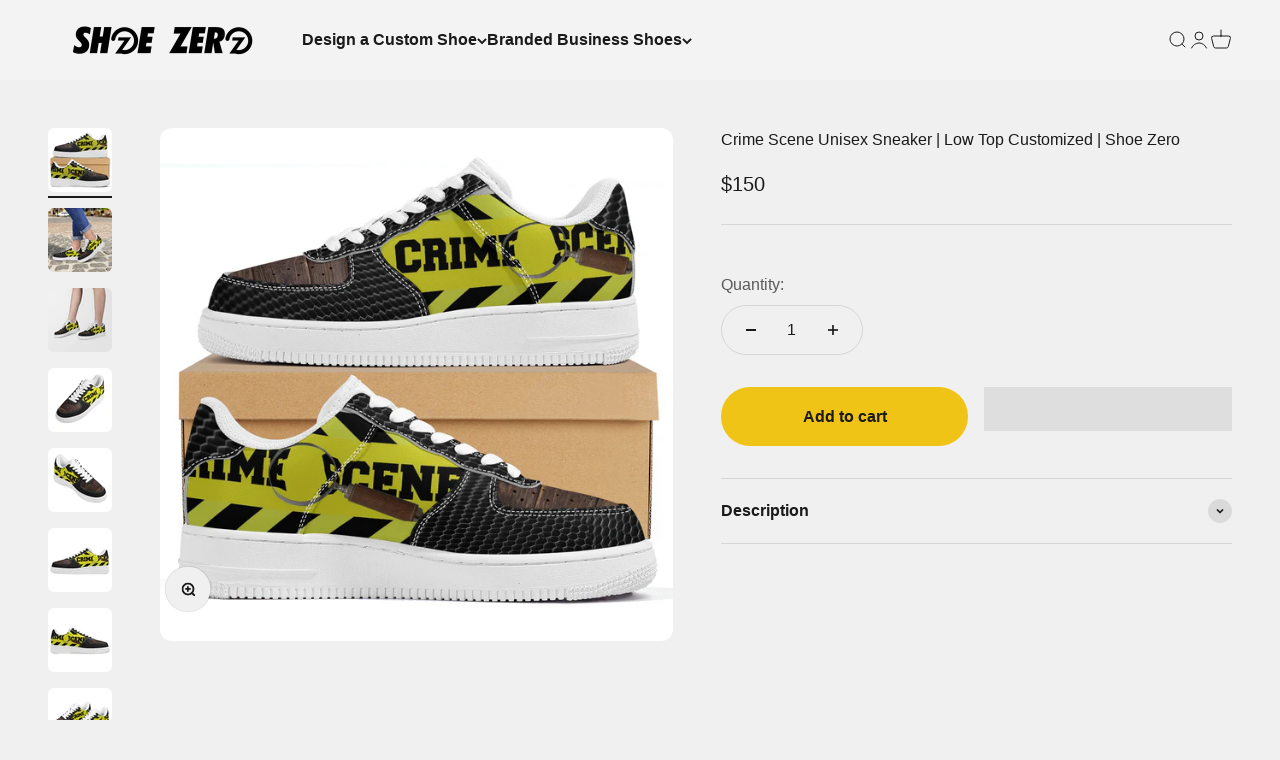

--- FILE ---
content_type: text/html; charset=utf-8
request_url: https://shoezero.com/products/crime-scene-low-top-unisex-sneaker
body_size: 47601
content:
<!doctype html>
<html class="no-js" lang="en" dir="ltr">
  <head>
	<!-- Added by AVADA SEO Suite -->
	

	<!-- /Added by AVADA SEO Suite -->
    <meta charset="utf-8">
    <meta name="viewport" content="width=device-width, initial-scale=1.0, height=device-height, minimum-scale=1.0, maximum-scale=1.0">
    <meta name="theme-color" content="#ffffff">

    <title>Crime Scene Unisex Sneaker | Low Top Customized | Shoe Zero</title><meta name="description" content="• Wear-resistant rubber soles for white low top unisex shoes • PU upper material with EVA padded insoles • Completed with eyelets and lace up closure for a classic look • Perfect for every season, suitable for both men and women"><link rel="shortcut icon" href="//shoezero.com/cdn/shop/files/New_Project_8.png?v=1658410774&width=96">
      <link rel="apple-touch-icon" href="//shoezero.com/cdn/shop/files/New_Project_8.png?v=1658410774&width=180"><link rel="preconnect" href="https://cdn.shopify.com">
    <link rel="preconnect" href="https://fonts.shopifycdn.com" crossorigin>
    <link rel="dns-prefetch" href="https://productreviews.shopifycdn.com"><meta property="og:type" content="product">
  <meta property="og:title" content="Crime Scene Unisex Sneaker | Low Top Customized | Shoe Zero">
  <meta property="product:price:amount" content="150">
  <meta property="product:price:currency" content="USD"><meta property="og:image" content="http://shoezero.com/cdn/shop/files/RBJWIIxDFlsRduYicNdSFhRAoGQYqtfU.jpg?v=1709127598&width=2048">
  <meta property="og:image:secure_url" content="https://shoezero.com/cdn/shop/files/RBJWIIxDFlsRduYicNdSFhRAoGQYqtfU.jpg?v=1709127598&width=2048">
  <meta property="og:image:width" content="1200">
  <meta property="og:image:height" content="1200"><meta property="og:description" content="• Wear-resistant rubber soles for white low top unisex shoes • PU upper material with EVA padded insoles • Completed with eyelets and lace up closure for a classic look • Perfect for every season, suitable for both men and women"><meta property="og:url" content="https://shoezero.com/products/crime-scene-low-top-unisex-sneaker">
<meta property="og:site_name" content="Shoe Zero"><meta name="twitter:card" content="summary"><meta name="twitter:title" content="Crime Scene Unisex Sneaker | Low Top Customized | Shoe Zero">
  <meta name="twitter:description" content="• Wear-resistant rubber soles for white low top unisex shoes
• PU upper material with EVA padded insoles
• Completed with eyelets and lace up closure for a classic look
• Perfect for every season, suitable for both men and women
"><meta name="twitter:image" content="https://shoezero.com/cdn/shop/files/RBJWIIxDFlsRduYicNdSFhRAoGQYqtfU.jpg?crop=center&height=1200&v=1709127598&width=1200">
  <meta name="twitter:image:alt" content="">
  <script type="application/ld+json">
    {
      "@context": "https://schema.org",
      "@type": "Product",
    "productID": 7093359935659,
    "offers": [{
          "@type": "Offer",
          "name": "Men US5 \/ EU38",
          "availability":"https://schema.org/InStock",
          "price": 150.0,
          "priceCurrency": "USD",
          "priceValidUntil": "2026-02-06","sku": "49483SFF8202109181","url": "https://shoezero.com/products/crime-scene-low-top-unisex-sneaker?variant=41158578110635"
        },
{
          "@type": "Offer",
          "name": "Men US6 \/ EU39",
          "availability":"https://schema.org/InStock",
          "price": 150.0,
          "priceCurrency": "USD",
          "priceValidUntil": "2026-02-06","sku": "49483SFF8202109182","url": "https://shoezero.com/products/crime-scene-low-top-unisex-sneaker?variant=43313516576939"
        },
{
          "@type": "Offer",
          "name": "Men US7 \/ EU40",
          "availability":"https://schema.org/InStock",
          "price": 150.0,
          "priceCurrency": "USD",
          "priceValidUntil": "2026-02-06","sku": "49483SFF8202109183","url": "https://shoezero.com/products/crime-scene-low-top-unisex-sneaker?variant=43313516609707"
        },
{
          "@type": "Offer",
          "name": "Men US7.5 \/ EU41",
          "availability":"https://schema.org/InStock",
          "price": 150.0,
          "priceCurrency": "USD",
          "priceValidUntil": "2026-02-06","sku": "49483SFF8202109184","url": "https://shoezero.com/products/crime-scene-low-top-unisex-sneaker?variant=43313516642475"
        },
{
          "@type": "Offer",
          "name": "Men US8.5 \/ EU42",
          "availability":"https://schema.org/InStock",
          "price": 150.0,
          "priceCurrency": "USD",
          "priceValidUntil": "2026-02-06","sku": "49483SFF8202109185","url": "https://shoezero.com/products/crime-scene-low-top-unisex-sneaker?variant=43313516675243"
        },
{
          "@type": "Offer",
          "name": "Men US9.5 \/ EU43",
          "availability":"https://schema.org/InStock",
          "price": 150.0,
          "priceCurrency": "USD",
          "priceValidUntil": "2026-02-06","sku": "49483SFF8202109186","url": "https://shoezero.com/products/crime-scene-low-top-unisex-sneaker?variant=43313516708011"
        },
{
          "@type": "Offer",
          "name": "Men US10 \/ EU44",
          "availability":"https://schema.org/InStock",
          "price": 150.0,
          "priceCurrency": "USD",
          "priceValidUntil": "2026-02-06","sku": "49483SFF8202109187","url": "https://shoezero.com/products/crime-scene-low-top-unisex-sneaker?variant=43313516740779"
        },
{
          "@type": "Offer",
          "name": "Men US11 \/ EU45",
          "availability":"https://schema.org/InStock",
          "price": 150.0,
          "priceCurrency": "USD",
          "priceValidUntil": "2026-02-06","sku": "49483SFF8202109188","url": "https://shoezero.com/products/crime-scene-low-top-unisex-sneaker?variant=43313516773547"
        },
{
          "@type": "Offer",
          "name": "Women US5.5 \/ EU36",
          "availability":"https://schema.org/InStock",
          "price": 150.0,
          "priceCurrency": "USD",
          "priceValidUntil": "2026-02-06","sku": "49483SFF8202109189","url": "https://shoezero.com/products/crime-scene-low-top-unisex-sneaker?variant=43313516806315"
        },
{
          "@type": "Offer",
          "name": "Women US6 \/ EU37",
          "availability":"https://schema.org/InStock",
          "price": 150.0,
          "priceCurrency": "USD",
          "priceValidUntil": "2026-02-06","sku": "49483SFF82021091810","url": "https://shoezero.com/products/crime-scene-low-top-unisex-sneaker?variant=43313516839083"
        },
{
          "@type": "Offer",
          "name": "Women US7 \/ EU38",
          "availability":"https://schema.org/InStock",
          "price": 150.0,
          "priceCurrency": "USD",
          "priceValidUntil": "2026-02-06","sku": "49483SFF82021091811","url": "https://shoezero.com/products/crime-scene-low-top-unisex-sneaker?variant=43313516871851"
        },
{
          "@type": "Offer",
          "name": "Women US8 \/ EU39",
          "availability":"https://schema.org/InStock",
          "price": 150.0,
          "priceCurrency": "USD",
          "priceValidUntil": "2026-02-06","sku": "49483SFF82021091812","url": "https://shoezero.com/products/crime-scene-low-top-unisex-sneaker?variant=43313516904619"
        },
{
          "@type": "Offer",
          "name": "Women US9 \/ EU40",
          "availability":"https://schema.org/InStock",
          "price": 150.0,
          "priceCurrency": "USD",
          "priceValidUntil": "2026-02-06","sku": "49483SFF82021091813","url": "https://shoezero.com/products/crime-scene-low-top-unisex-sneaker?variant=43313516937387"
        },
{
          "@type": "Offer",
          "name": "Women US10 \/ EU41",
          "availability":"https://schema.org/InStock",
          "price": 150.0,
          "priceCurrency": "USD",
          "priceValidUntil": "2026-02-06","sku": "49483SFF82021091814","url": "https://shoezero.com/products/crime-scene-low-top-unisex-sneaker?variant=43313516970155"
        },
{
          "@type": "Offer",
          "name": "Women US11 \/ EU42",
          "availability":"https://schema.org/InStock",
          "price": 150.0,
          "priceCurrency": "USD",
          "priceValidUntil": "2026-02-06","sku": "49483SFF82021091815","url": "https://shoezero.com/products/crime-scene-low-top-unisex-sneaker?variant=43313517002923"
        },
{
          "@type": "Offer",
          "name": "Women US11.5 \/ EU43",
          "availability":"https://schema.org/InStock",
          "price": 150.0,
          "priceCurrency": "USD",
          "priceValidUntil": "2026-02-06","sku": "49483SFF82021091816","url": "https://shoezero.com/products/crime-scene-low-top-unisex-sneaker?variant=43313517035691"
        },
{
          "@type": "Offer",
          "name": "Women US12 \/ EU44",
          "availability":"https://schema.org/InStock",
          "price": 150.0,
          "priceCurrency": "USD",
          "priceValidUntil": "2026-02-06","sku": "49483SFF82021091817","url": "https://shoezero.com/products/crime-scene-low-top-unisex-sneaker?variant=43313517068459"
        }
],
      "aggregateRating": {
        "@type": "AggregateRating",
        "ratingValue": "5",
        "ratingCount": "16",
        "reviewCount": "16",
        "worstRating": "1",
        "bestRating": "5"

      },
"review": [
    {
"@type": "Review",
"reviewRating": {
"@type": "Rating",
"ratingValue": "5",
"bestRating": "5",
"worstRating": "1"
},
"name": "Jamila Comstock",
"author": {
"@type": "Person",
"name": "Jamila Comstock"},
      "datePublished": "2023-02-01",
      "reviewBody": "Looked everywhere to do custom crocs & came across this page & I’m glad I did it was very easy to do & customer service responds quick & shoes came on time my daughter loves her Rod Wave crocs will DEFF be ordering more."
},
       {
"@type": "Review",
"reviewRating": {
"@type": "Rating",
"ratingValue": "5",
"bestRating": "5",
"worstRating": "1"
},
"name": "Annie Mcrath",
"author": {
"@type": "Person",
"name": "Annie Mcrath"},
      "datePublished": "2023-09-01",
      "reviewBody": "Shoezero did not disappoint..my shoes are just as I wanted them to be."
},
           {
"@type": "Review",
"reviewRating": {
"@type": "Rating",
"ratingValue": "5",
"bestRating": "5",
"worstRating": "1"
},
"name": "Eric Wilson",
"author": {
"@type": "Person",
"name":  "Eric Wilson"},
      "datePublished": "2023-09-01",
      "reviewBody": "I'm an artist and one day wondered if one of my prints could transfer to clothes. That's how I found ShoeZero online. Decided to give the idea a try, received my shoes and overall completely satisfied."
},
           {
"@type": "Review",
"reviewRating": {
"@type": "Rating",
"ratingValue": "5",
"bestRating": "5",
"worstRating": "1"
},
"name": "Leona Lioness",
"author": {
"@type": "Person",
"name": "Leona Lioness"},
      "datePublished": "2023-09-01",
      "reviewBody": "Amazing! Being small fashion business this was all I need! Very satisfied with the finished product! The communication with the company is great, delivery to me from day of the order took only 26 days! Just preparing my new order!"
 },
           {
"@type": "Review",
"reviewRating": {
"@type": "Rating",
"ratingValue": "5",
"bestRating": "5",
"worstRating": "1"
},
"name": "Mariah Bosita",
"author": {
"@type": "Person",
"name": "Mariah Bosita"},
      "datePublished": "2023-09-01",
      "reviewBody": "I've been searching for a way to have my shoes customized exactly how I want them. Luckily, I stumbled upon Shoe Zero's page. It was the best!"
},
           {
"@type": "Review",
"reviewRating": {
"@type": "Rating",
"ratingValue": "5",
"bestRating": "5",
"worstRating": "1"
},
"name": "Jonathan Sharp",
"author": {
"@type": "Person",
"name": "Jonathan Sharp"},
      "datePublished": "2023-09-01",
      "reviewBody": "Great product and really easy to modify. Will be using again."
},
           {
"@type": "Review",
"reviewRating": {
"@type": "Rating",
"ratingValue": "5",
"bestRating": "5",
"worstRating": "1"
},
"name": "Charles Jackson",
"author": {
"@type": "Person",
"name": "Charles Jackson"},
      "datePublished": "2023-08-01",
      "reviewBody": "My Brother and I designed and ordered our sneakers AND WHEN I SAY WE ARE AMAZED AT HOW THEY LOOK!!!! The service was very professional."
},
           {
"@type": "Review",
"reviewRating": {
"@type": "Rating",
"ratingValue": "5",
"bestRating": "5",
"worstRating": "1"
},
"name": "Chenoa Mullen",
"author": {
"@type": "Person",
"name": "Chenoa Mullen"},
      "datePublished": "2023-07-01",
      "reviewBody": "While the shoes took a little longer than I expected to arrive, they were well worth the wait. They are exactly the way I designed and beyond comfortable."
  },
           {
"@type": "Review",
"reviewRating": {
"@type": "Rating",
"ratingValue": "5",
"bestRating": "5",
"worstRating": "1"
},
"name": "Hunter Webb",
"author": {
"@type": "Person",
"name": "Hunter Webb"},
      "datePublished": "2023-05-01",
      "reviewBody": "I love my new shoes from ShoeZero! Shipping took awhile but they were worth the wait! So ready to wear them at my next craft show!"
},
           {
"@type": "Review",
"reviewRating": {
"@type": "Rating",
"ratingValue": "5",
"bestRating": "5",
"worstRating": "1"
},
"name": "Rayy Green",
"author": {
"@type": "Person",
"name":"Rayy Green"},
      "datePublished": "2023-05-01",
      "reviewBody": "I have been looking for quality shoes for a long time that I can really enjoy wearing and feel good in them. I'm very passionate about hippos and could not find anything just right."
},
           {
"@type": "Review",
"reviewRating": {
"@type": "Rating",
"ratingValue": "5",
"bestRating": "5",
"worstRating": "1"
},
"name": "FREDDY DUB",
"author": {
"@type": "Person",
"name": "FREDDY DUB"},
      "datePublished": "2023-05-01",
      "reviewBody": "Shoezero is the ultimate one off custom shoe company. The process is easy with decent shipping time. I will be back again and again."
 },
           {
"@type": "Review",
"reviewRating": {
"@type": "Rating",
"ratingValue": "5",
"bestRating": "5",
"worstRating": "1"
},
"name": "Krista Parker",
"author": {
"@type": "Person",
"name":  "Krista Parker"},
      "datePublished": "2023-04-01",
      "reviewBody": "I was looking for something for my husband since he’s been traveling. He loves a certain character in his game that he goes to tourneys for across the country."
 },
           {
"@type": "Review",
"reviewRating": {
"@type": "Rating",
"ratingValue": "5",
"bestRating": "5",
"worstRating": "1"
},
"name": "Majorant",
"author": {
"@type": "Person",
"name": "Majorant"},
      "datePublished": "2023-04-01",
      "reviewBody": "Love this company"
 },
           {
"@type": "Review",
"reviewRating": {
"@type": "Rating",
"ratingValue": "5",
"bestRating": "5",
"worstRating": "1"
},
"name": "j",
"author": {
"@type": "Person",
"name": "j"},
      "datePublished": "2023-04-01",
      "reviewBody": "They are the best of the industry."
},
           {
"@type": "Review",
"reviewRating": {
"@type": "Rating",
"ratingValue": "5",
"bestRating": "5",
"worstRating": "1"
},
"name": "Rachel F",
"author": {
"@type": "Person",
"name": "Rachel F"},
      "datePublished": "2023-04-01",
      "reviewBody": "Shoe Zero be easier to work with the the product is fun, hip and well constructed! Thank you!"
},
           {
"@type": "Review",
"reviewRating": {
"@type": "Rating",
"ratingValue": "5",
"bestRating": "5",
"worstRating": "1"
},
"name": "TEK PESOS",
"author": {
"@type": "Person",
"name":  "TEK PESOS"},
      "datePublished": "2023-04-01",
      "reviewBody": "Great quality fast and prompt service good customer care."
}
    ],
    "brand": {
      "@type": "Brand",
      "name": "Shoe Zero"
    },
    "name": "Crime Scene Unisex Sneaker | Low Top Customized | Shoe Zero",
    "description": "• Wear-resistant rubber soles for white low top unisex shoes\n• PU upper material with EVA padded insoles\n• Completed with eyelets and lace up closure for a classic look\n• Perfect for every season, suitable for both men and women\n",
    "category": "sneaker",
    "url": "https://shoezero.com/products/crime-scene-low-top-unisex-sneaker",
    "sku": "49483SFF8202109181","weight": {
        "@type": "QuantitativeValue",
        "unitCode": "lb",
        "value": 2.3259
      },"image": {
      "@type": "ImageObject",
      "url": "https://shoezero.com/cdn/shop/files/RBJWIIxDFlsRduYicNdSFhRAoGQYqtfU.jpg?v=1709127598&width=1024",
      "image": "https://shoezero.com/cdn/shop/files/RBJWIIxDFlsRduYicNdSFhRAoGQYqtfU.jpg?v=1709127598&width=1024",
      "name": "",
      "width": "1024",
      "height": "1024"
    }
    }
  </script>



  <script type="application/ld+json">
    {
      "@context": "https://schema.org",
      "@type": "BreadcrumbList",
  "itemListElement": [{
      "@type": "ListItem",
      "position": 1,
      "name": "Home",
      "item": "https://shoezero.com"
    },{
          "@type": "ListItem",
          "position": 2,
          "name": "Crime Scene Unisex Sneaker | Low Top Customized | Shoe Zero",
          "item": "https://shoezero.com/products/crime-scene-low-top-unisex-sneaker"
        }]
    }
  </script>

<style>/* Typography (heading) */
  

/* Typography (body) */
  



:root {
    /**
     * ---------------------------------------------------------------------
     * SPACING VARIABLES
     *
     * We are using a spacing inspired from frameworks like Tailwind CSS.
     * ---------------------------------------------------------------------
     */
    --spacing-0-5: 0.125rem; /* 2px */
    --spacing-1: 0.25rem; /* 4px */
    --spacing-1-5: 0.375rem; /* 6px */
    --spacing-2: 0.5rem; /* 8px */
    --spacing-2-5: 0.625rem; /* 10px */
    --spacing-3: 0.75rem; /* 12px */
    --spacing-3-5: 0.875rem; /* 14px */
    --spacing-4: 1rem; /* 16px */
    --spacing-4-5: 1.125rem; /* 18px */
    --spacing-5: 1.25rem; /* 20px */
    --spacing-5-5: 1.375rem; /* 22px */
    --spacing-6: 1.5rem; /* 24px */
    --spacing-6-5: 1.625rem; /* 26px */
    --spacing-7: 1.75rem; /* 28px */
    --spacing-7-5: 1.875rem; /* 30px */
    --spacing-8: 2rem; /* 32px */
    --spacing-8-5: 2.125rem; /* 34px */
    --spacing-9: 2.25rem; /* 36px */
    --spacing-9-5: 2.375rem; /* 38px */
    --spacing-10: 2.5rem; /* 40px */
    --spacing-11: 2.75rem; /* 44px */
    --spacing-12: 3rem; /* 48px */
    --spacing-14: 3.5rem; /* 56px */
    --spacing-16: 4rem; /* 64px */
    --spacing-18: 4.5rem; /* 72px */
    --spacing-20: 5rem; /* 80px */
    --spacing-24: 6rem; /* 96px */
    --spacing-28: 7rem; /* 112px */
    --spacing-32: 8rem; /* 128px */
    --spacing-36: 9rem; /* 144px */
    --spacing-40: 10rem; /* 160px */
    --spacing-44: 11rem; /* 176px */
    --spacing-48: 12rem; /* 192px */
    --spacing-52: 13rem; /* 208px */
    --spacing-56: 14rem; /* 224px */
    --spacing-60: 15rem; /* 240px */
    --spacing-64: 16rem; /* 256px */
    --spacing-72: 18rem; /* 288px */
    --spacing-80: 20rem; /* 320px */
    --spacing-96: 24rem; /* 384px */

    /* Container */
    --container-max-width: 1440px;
    --container-narrow-max-width: 1190px;
    --container-gutter: var(--spacing-5);
    --section-outer-spacing-block: var(--spacing-12);
    --section-inner-max-spacing-block: var(--spacing-10);
    --section-inner-spacing-inline: var(--container-gutter);
    --section-stack-spacing-block: var(--spacing-8);

    /* Grid gutter */
    --grid-gutter: var(--spacing-5);

    /* Product list settings */
    --product-list-row-gap: var(--spacing-8);
    --product-list-column-gap: var(--grid-gutter);

    /* Form settings */
    --input-gap: var(--spacing-2);
    --input-height: 2.625rem;
    --input-padding-inline: var(--spacing-4);

    /* Other sizes */
    --sticky-area-height: calc(var(--sticky-announcement-bar-enabled, 0) * var(--announcement-bar-height, 0px) + var(--sticky-header-enabled, 0) * var(--header-height, 0px));

    /* RTL support */
    --transform-logical-flip: 1;
    --transform-origin-start: left;
    --transform-origin-end: right;

    /**
     * ---------------------------------------------------------------------
     * TYPOGRAPHY
     * ---------------------------------------------------------------------
     */

    /* Font properties */
    --heading-font-family: Helvetica, Arial, sans-serif;
    --heading-font-weight: 700;
    --heading-font-style: normal;
    --heading-text-transform: normal;
    --heading-letter-spacing: -0.02em;
    --text-font-family: Helvetica, Arial, sans-serif;
    --text-font-weight: 400;
    --text-font-style: normal;
    --text-letter-spacing: 0.0em;

    /* Font sizes */
    --text-h0: 2.75rem;
    --text-h1: 2rem;
    --text-h2: 1.75rem;
    --text-h3: 1.375rem;
    --text-h4: 1.125rem;
    --text-h5: 1.125rem;
    --text-h6: 1rem;
    --text-xs: 0.6875rem;
    --text-sm: 0.75rem;
    --text-base: 0.875rem;
    --text-lg: 1.125rem;

    /**
     * ---------------------------------------------------------------------
     * COLORS
     * ---------------------------------------------------------------------
     */

    /* Color settings */--accent: 26 26 26;
    --text-primary: 26 26 26;
    --background-primary: 240 240 240;
    --dialog-background: 255 255 255;
    --border-color: var(--text-color, var(--text-primary)) / 0.12;

    /* Button colors */
    --button-background-primary: 26 26 26;
    --button-text-primary: 255 255 255;
    --button-background-secondary: 240 196 23;
    --button-text-secondary: 26 26 26;

    /* Status colors */
    --success-background: 224 244 232;
    --success-text: 0 163 65;
    --warning-background: 255 246 233;
    --warning-text: 255 183 74;
    --error-background: 254 231 231;
    --error-text: 248 58 58;

    /* Product colors */
    --on-sale-text: 248 58 58;
    --on-sale-badge-background: 248 58 58;
    --on-sale-badge-text: 255 255 255;
    --sold-out-badge-background: 0 0 0;
    --sold-out-badge-text: 255 255 255;
    --primary-badge-background: 242 242 242;
    --primary-badge-text: 0 0 0;
    --star-color: 255 183 74;
    --product-card-background: 255 255 255;
    --product-card-text: 26 26 26;

    /* Header colors */
    --header-background: 255 255 255;
    --header-text: 26 26 26;

    /* Footer colors */
    --footer-background: 255 255 255;
    --footer-text: 26 26 26;

    /* Rounded variables (used for border radius) */
    --rounded-xs: 0.25rem;
    --rounded-sm: 0.375rem;
    --rounded: 0.75rem;
    --rounded-lg: 1.5rem;
    --rounded-full: 9999px;

    --rounded-button: 3.75rem;
    --rounded-input: 0.5rem;

    /* Box shadow */
    --shadow-sm: 0 2px 8px rgb(var(--text-primary) / 0.1);
    --shadow: 0 5px 15px rgb(var(--text-primary) / 0.1);
    --shadow-md: 0 5px 30px rgb(var(--text-primary) / 0.1);
    --shadow-block: 0px 18px 50px rgb(var(--text-primary) / 0.1);

    /**
     * ---------------------------------------------------------------------
     * OTHER
     * ---------------------------------------------------------------------
     */

    --cursor-close-svg-url: url(//shoezero.com/cdn/shop/t/98/assets/cursor-close.svg?v=147174565022153725511762356009);
    --cursor-zoom-in-svg-url: url(//shoezero.com/cdn/shop/t/98/assets/cursor-zoom-in.svg?v=154953035094101115921762356009);
    --cursor-zoom-out-svg-url: url(//shoezero.com/cdn/shop/t/98/assets/cursor-zoom-out.svg?v=16155520337305705181762356009);
    --checkmark-svg-url: url(//shoezero.com/cdn/shop/t/98/assets/checkmark.svg?v=77552481021870063511762356009);
  }

  [dir="rtl"]:root {
    /* RTL support */
    --transform-logical-flip: -1;
    --transform-origin-start: right;
    --transform-origin-end: left;
  }

  @media screen and (min-width: 700px) {
    :root {
      /* Typography (font size) */
      --text-h0: 3.5rem;
      --text-h1: 2.5rem;
      --text-h2: 2rem;
      --text-h3: 1.625rem;
      --text-h4: 1.375rem;
      --text-h5: 1.125rem;
      --text-h6: 1rem;

      --text-xs: 0.75rem;
      --text-sm: 0.875rem;
      --text-base: 1.0rem;
      --text-lg: 1.25rem;

      /* Spacing */
      --container-gutter: 2rem;
      --section-outer-spacing-block: var(--spacing-16);
      --section-inner-max-spacing-block: var(--spacing-12);
      --section-inner-spacing-inline: var(--spacing-12);
      --section-stack-spacing-block: var(--spacing-12);

      /* Grid gutter */
      --grid-gutter: var(--spacing-6);

      /* Product list settings */
      --product-list-row-gap: var(--spacing-12);

      /* Form settings */
      --input-gap: 1rem;
      --input-height: 3.125rem;
      --input-padding-inline: var(--spacing-5);
    }
  }

  @media screen and (min-width: 1000px) {
    :root {
      /* Spacing settings */
      --container-gutter: var(--spacing-12);
      --section-outer-spacing-block: var(--spacing-18);
      --section-inner-max-spacing-block: var(--spacing-16);
      --section-inner-spacing-inline: var(--spacing-16);
      --section-stack-spacing-block: var(--spacing-12);
    }
  }

  @media screen and (min-width: 1150px) {
    :root {
      /* Spacing settings */
      --container-gutter: var(--spacing-12);
      --section-outer-spacing-block: var(--spacing-20);
      --section-inner-max-spacing-block: var(--spacing-16);
      --section-inner-spacing-inline: var(--spacing-16);
      --section-stack-spacing-block: var(--spacing-12);
    }
  }

  @media screen and (min-width: 1400px) {
    :root {
      /* Typography (font size) */
      --text-h0: 4.5rem;
      --text-h1: 3.5rem;
      --text-h2: 2.75rem;
      --text-h3: 2rem;
      --text-h4: 1.75rem;
      --text-h5: 1.375rem;
      --text-h6: 1.25rem;

      --section-outer-spacing-block: var(--spacing-24);
      --section-inner-max-spacing-block: var(--spacing-18);
      --section-inner-spacing-inline: var(--spacing-18);
    }
  }

  @media screen and (min-width: 1600px) {
    :root {
      --section-outer-spacing-block: var(--spacing-24);
      --section-inner-max-spacing-block: var(--spacing-20);
      --section-inner-spacing-inline: var(--spacing-20);
    }
  }

  /**
   * ---------------------------------------------------------------------
   * LIQUID DEPENDANT CSS
   *
   * Our main CSS is Liquid free, but some very specific features depend on
   * theme settings, so we have them here
   * ---------------------------------------------------------------------
   */@media screen and (pointer: fine) {
        .button:not([disabled]):hover, .btn:not([disabled]):hover, .shopify-payment-button__button--unbranded:not([disabled]):hover {
          --button-background-opacity: 0.85;
        }

        .button--subdued:not([disabled]):hover {
          --button-background: var(--text-color) / .05 !important;
        }
      }</style>
<script src="//shoezero.com/cdn/shop/t/98/assets/datatags.js?v=45466488565082738081762356009" type="text/javascript"></script>
<script>
  document.documentElement.classList.replace('no-js', 'js');

  // This allows to expose several variables to the global scope, to be used in scripts
  window.themeVariables = {
    settings: {
      showPageTransition: false,
      headingApparition: "none",
      pageType: "product",
      moneyFormat: "${{amount_no_decimals}}",
      moneyWithCurrencyFormat: "${{amount_no_decimals}} USD",
      currencyCodeEnabled: false,
      cartType: "popover",
      showDiscount: true,
      discountMode: "saving"
    },

    strings: {
      accessibilityClose: "Close",
      accessibilityNext: "Next",
      accessibilityPrevious: "Previous",
      addToCartButton: "Add to cart",
      soldOutButton: "Sold out",
      preOrderButton: "Pre-order",
      unavailableButton: "Unavailable",
      closeGallery: "Close gallery",
      zoomGallery: "Zoom",
      errorGallery: "Image cannot be loaded",
      soldOutBadge: "Sold out",
      discountBadge: "Save @@",
      sku: "SKU:",
      searchNoResults: "No results could be found.",
      addOrderNote: "Add order note",
      editOrderNote: "Edit order note",
      shippingEstimatorNoResults: "Sorry, we do not ship to your address.",
      shippingEstimatorOneResult: "There is one shipping rate for your address:",
      shippingEstimatorMultipleResults: "There are several shipping rates for your address:",
      shippingEstimatorError: "One or more error occurred while retrieving shipping rates:"
    },

    breakpoints: {
      'sm': 'screen and (min-width: 700px)',
      'md': 'screen and (min-width: 1000px)',
      'lg': 'screen and (min-width: 1150px)',
      'xl': 'screen and (min-width: 1400px)',

      'sm-max': 'screen and (max-width: 699px)',
      'md-max': 'screen and (max-width: 999px)',
      'lg-max': 'screen and (max-width: 1149px)',
      'xl-max': 'screen and (max-width: 1399px)'
    }
  };// For detecting native share
  document.documentElement.classList.add(`native-share--${navigator.share ? 'enabled' : 'disabled'}`);// We save the product ID in local storage to be eventually used for recently viewed section
    try {
      const recentlyViewedProducts = new Set(JSON.parse(localStorage.getItem('theme:recently-viewed-products') || '[]'));

      recentlyViewedProducts.delete(7093359935659); // Delete first to re-move the product
      recentlyViewedProducts.add(7093359935659);

      localStorage.setItem('theme:recently-viewed-products', JSON.stringify(Array.from(recentlyViewedProducts.values()).reverse()));
    } catch (e) {
      // Safari in private mode does not allow setting item, we silently fail
    }</script><!-- Google Tag Manager -->
<script>(function(w,d,s,l,i){w[l]=w[l]||[];w[l].push({'gtm.start':
new Date().getTime(),event:'gtm.js'});var f=d.getElementsByTagName(s)[0],
j=d.createElement(s),dl=l!='dataLayer'?'&l='+l:'';j.async=true;j.src=
'https://www.googletagmanager.com/gtm.js?id='+i+dl;f.parentNode.insertBefore(j,f);
})(window,document,'script','dataLayer','GTM-TC6C7ZGW');</script>
<!-- End Google Tag Manager -->
    
    <script type="module" src="//shoezero.com/cdn/shop/t/98/assets/vendor.min.js?v=161072099565793977701762356009"></script>
    <script type="module" src="//shoezero.com/cdn/shop/t/98/assets/theme.js?v=159401994406584461481762359667"></script>
    <script type="module" src="//shoezero.com/cdn/shop/t/98/assets/sections.js?v=159013816210003304041762364074"></script>

    <script>window.performance && window.performance.mark && window.performance.mark('shopify.content_for_header.start');</script><meta name="google-site-verification" content="Psjjq7d7IH64lqJ9QLeJ2YNXy3cpGyap1bDPLKsAaq0">
<meta id="shopify-digital-wallet" name="shopify-digital-wallet" content="/51731955883/digital_wallets/dialog">
<meta name="shopify-checkout-api-token" content="aacf53ea2aabb2606e51cf93b0b17b5c">
<meta id="in-context-paypal-metadata" data-shop-id="51731955883" data-venmo-supported="false" data-environment="production" data-locale="en_US" data-paypal-v4="true" data-currency="USD">
<link rel="alternate" hreflang="x-default" href="https://shoezero.com/products/crime-scene-low-top-unisex-sneaker">
<link rel="alternate" hreflang="en" href="https://shoezero.com/products/crime-scene-low-top-unisex-sneaker">
<link rel="alternate" hreflang="en-DE" href="https://shoezero.com/en-de/products/crime-scene-low-top-unisex-sneaker">
<link rel="alternate" type="application/json+oembed" href="https://shoezero.com/products/crime-scene-low-top-unisex-sneaker.oembed">
<script async="async" src="/checkouts/internal/preloads.js?locale=en-US"></script>
<link rel="preconnect" href="https://shop.app" crossorigin="anonymous">
<script async="async" src="https://shop.app/checkouts/internal/preloads.js?locale=en-US&shop_id=51731955883" crossorigin="anonymous"></script>
<script id="apple-pay-shop-capabilities" type="application/json">{"shopId":51731955883,"countryCode":"US","currencyCode":"USD","merchantCapabilities":["supports3DS"],"merchantId":"gid:\/\/shopify\/Shop\/51731955883","merchantName":"Shoe Zero","requiredBillingContactFields":["postalAddress","email","phone"],"requiredShippingContactFields":["postalAddress","email","phone"],"shippingType":"shipping","supportedNetworks":["visa","masterCard","amex","discover","elo","jcb"],"total":{"type":"pending","label":"Shoe Zero","amount":"1.00"},"shopifyPaymentsEnabled":true,"supportsSubscriptions":true}</script>
<script id="shopify-features" type="application/json">{"accessToken":"aacf53ea2aabb2606e51cf93b0b17b5c","betas":["rich-media-storefront-analytics"],"domain":"shoezero.com","predictiveSearch":true,"shopId":51731955883,"locale":"en"}</script>
<script>var Shopify = Shopify || {};
Shopify.shop = "fido-tracker.myshopify.com";
Shopify.locale = "en";
Shopify.currency = {"active":"USD","rate":"1.0"};
Shopify.country = "US";
Shopify.theme = {"name":"Customizer Backend Launch - Wed. Nov. 5 2025","id":149583823019,"schema_name":"Impact","schema_version":"4.0.3","theme_store_id":1190,"role":"main"};
Shopify.theme.handle = "null";
Shopify.theme.style = {"id":null,"handle":null};
Shopify.cdnHost = "shoezero.com/cdn";
Shopify.routes = Shopify.routes || {};
Shopify.routes.root = "/";</script>
<script type="module">!function(o){(o.Shopify=o.Shopify||{}).modules=!0}(window);</script>
<script>!function(o){function n(){var o=[];function n(){o.push(Array.prototype.slice.apply(arguments))}return n.q=o,n}var t=o.Shopify=o.Shopify||{};t.loadFeatures=n(),t.autoloadFeatures=n()}(window);</script>
<script>
  window.ShopifyPay = window.ShopifyPay || {};
  window.ShopifyPay.apiHost = "shop.app\/pay";
  window.ShopifyPay.redirectState = null;
</script>
<script id="shop-js-analytics" type="application/json">{"pageType":"product"}</script>
<script defer="defer" async type="module" src="//shoezero.com/cdn/shopifycloud/shop-js/modules/v2/client.init-shop-cart-sync_BT-GjEfc.en.esm.js"></script>
<script defer="defer" async type="module" src="//shoezero.com/cdn/shopifycloud/shop-js/modules/v2/chunk.common_D58fp_Oc.esm.js"></script>
<script defer="defer" async type="module" src="//shoezero.com/cdn/shopifycloud/shop-js/modules/v2/chunk.modal_xMitdFEc.esm.js"></script>
<script type="module">
  await import("//shoezero.com/cdn/shopifycloud/shop-js/modules/v2/client.init-shop-cart-sync_BT-GjEfc.en.esm.js");
await import("//shoezero.com/cdn/shopifycloud/shop-js/modules/v2/chunk.common_D58fp_Oc.esm.js");
await import("//shoezero.com/cdn/shopifycloud/shop-js/modules/v2/chunk.modal_xMitdFEc.esm.js");

  window.Shopify.SignInWithShop?.initShopCartSync?.({"fedCMEnabled":true,"windoidEnabled":true});

</script>
<script>
  window.Shopify = window.Shopify || {};
  if (!window.Shopify.featureAssets) window.Shopify.featureAssets = {};
  window.Shopify.featureAssets['shop-js'] = {"shop-cart-sync":["modules/v2/client.shop-cart-sync_DZOKe7Ll.en.esm.js","modules/v2/chunk.common_D58fp_Oc.esm.js","modules/v2/chunk.modal_xMitdFEc.esm.js"],"init-fed-cm":["modules/v2/client.init-fed-cm_B6oLuCjv.en.esm.js","modules/v2/chunk.common_D58fp_Oc.esm.js","modules/v2/chunk.modal_xMitdFEc.esm.js"],"shop-cash-offers":["modules/v2/client.shop-cash-offers_D2sdYoxE.en.esm.js","modules/v2/chunk.common_D58fp_Oc.esm.js","modules/v2/chunk.modal_xMitdFEc.esm.js"],"shop-login-button":["modules/v2/client.shop-login-button_QeVjl5Y3.en.esm.js","modules/v2/chunk.common_D58fp_Oc.esm.js","modules/v2/chunk.modal_xMitdFEc.esm.js"],"pay-button":["modules/v2/client.pay-button_DXTOsIq6.en.esm.js","modules/v2/chunk.common_D58fp_Oc.esm.js","modules/v2/chunk.modal_xMitdFEc.esm.js"],"shop-button":["modules/v2/client.shop-button_DQZHx9pm.en.esm.js","modules/v2/chunk.common_D58fp_Oc.esm.js","modules/v2/chunk.modal_xMitdFEc.esm.js"],"avatar":["modules/v2/client.avatar_BTnouDA3.en.esm.js"],"init-windoid":["modules/v2/client.init-windoid_CR1B-cfM.en.esm.js","modules/v2/chunk.common_D58fp_Oc.esm.js","modules/v2/chunk.modal_xMitdFEc.esm.js"],"init-shop-for-new-customer-accounts":["modules/v2/client.init-shop-for-new-customer-accounts_C_vY_xzh.en.esm.js","modules/v2/client.shop-login-button_QeVjl5Y3.en.esm.js","modules/v2/chunk.common_D58fp_Oc.esm.js","modules/v2/chunk.modal_xMitdFEc.esm.js"],"init-shop-email-lookup-coordinator":["modules/v2/client.init-shop-email-lookup-coordinator_BI7n9ZSv.en.esm.js","modules/v2/chunk.common_D58fp_Oc.esm.js","modules/v2/chunk.modal_xMitdFEc.esm.js"],"init-shop-cart-sync":["modules/v2/client.init-shop-cart-sync_BT-GjEfc.en.esm.js","modules/v2/chunk.common_D58fp_Oc.esm.js","modules/v2/chunk.modal_xMitdFEc.esm.js"],"shop-toast-manager":["modules/v2/client.shop-toast-manager_DiYdP3xc.en.esm.js","modules/v2/chunk.common_D58fp_Oc.esm.js","modules/v2/chunk.modal_xMitdFEc.esm.js"],"init-customer-accounts":["modules/v2/client.init-customer-accounts_D9ZNqS-Q.en.esm.js","modules/v2/client.shop-login-button_QeVjl5Y3.en.esm.js","modules/v2/chunk.common_D58fp_Oc.esm.js","modules/v2/chunk.modal_xMitdFEc.esm.js"],"init-customer-accounts-sign-up":["modules/v2/client.init-customer-accounts-sign-up_iGw4briv.en.esm.js","modules/v2/client.shop-login-button_QeVjl5Y3.en.esm.js","modules/v2/chunk.common_D58fp_Oc.esm.js","modules/v2/chunk.modal_xMitdFEc.esm.js"],"shop-follow-button":["modules/v2/client.shop-follow-button_CqMgW2wH.en.esm.js","modules/v2/chunk.common_D58fp_Oc.esm.js","modules/v2/chunk.modal_xMitdFEc.esm.js"],"checkout-modal":["modules/v2/client.checkout-modal_xHeaAweL.en.esm.js","modules/v2/chunk.common_D58fp_Oc.esm.js","modules/v2/chunk.modal_xMitdFEc.esm.js"],"shop-login":["modules/v2/client.shop-login_D91U-Q7h.en.esm.js","modules/v2/chunk.common_D58fp_Oc.esm.js","modules/v2/chunk.modal_xMitdFEc.esm.js"],"lead-capture":["modules/v2/client.lead-capture_BJmE1dJe.en.esm.js","modules/v2/chunk.common_D58fp_Oc.esm.js","modules/v2/chunk.modal_xMitdFEc.esm.js"],"payment-terms":["modules/v2/client.payment-terms_Ci9AEqFq.en.esm.js","modules/v2/chunk.common_D58fp_Oc.esm.js","modules/v2/chunk.modal_xMitdFEc.esm.js"]};
</script>
<script>(function() {
  var isLoaded = false;
  function asyncLoad() {
    if (isLoaded) return;
    isLoaded = true;
    var urls = ["https:\/\/seo.apps.avada.io\/scripttag\/avada-seo-installed.js?shop=fido-tracker.myshopify.com","https:\/\/popcustoms.com\/template-designer.js?shop=fido-tracker.myshopify.com","https:\/\/services.nofraud.com\/js\/device.js?shop=fido-tracker.myshopify.com","https:\/\/storage.googleapis.com\/merchant_reviews_scripts\/fido-tracker.myshopify.com\/thank_you_reviews_script.js?shop=fido-tracker.myshopify.com","https:\/\/onetext.com\/sdk\/onetext.min.js?onetext-account-token=onetext_account_production_4b0416c1-a24f-4ad9-848c-5dcf05f6c681\u0026timestamp=1769500809339\u0026shop=fido-tracker.myshopify.com"];
    for (var i = 0; i < urls.length; i++) {
      var s = document.createElement('script');
      s.type = 'text/javascript';
      s.async = true;
      s.src = urls[i];
      var x = document.getElementsByTagName('script')[0];
      x.parentNode.insertBefore(s, x);
    }
  };
  if(window.attachEvent) {
    window.attachEvent('onload', asyncLoad);
  } else {
    window.addEventListener('load', asyncLoad, false);
  }
})();</script>
<script id="__st">var __st={"a":51731955883,"offset":-18000,"reqid":"3d0fe0f3-83b3-4cb5-9315-703ad87aed78-1769523381","pageurl":"shoezero.com\/products\/crime-scene-low-top-unisex-sneaker","u":"d8705fd671f2","p":"product","rtyp":"product","rid":7093359935659};</script>
<script>window.ShopifyPaypalV4VisibilityTracking = true;</script>
<script id="captcha-bootstrap">!function(){'use strict';const t='contact',e='account',n='new_comment',o=[[t,t],['blogs',n],['comments',n],[t,'customer']],c=[[e,'customer_login'],[e,'guest_login'],[e,'recover_customer_password'],[e,'create_customer']],r=t=>t.map((([t,e])=>`form[action*='/${t}']:not([data-nocaptcha='true']) input[name='form_type'][value='${e}']`)).join(','),a=t=>()=>t?[...document.querySelectorAll(t)].map((t=>t.form)):[];function s(){const t=[...o],e=r(t);return a(e)}const i='password',u='form_key',d=['recaptcha-v3-token','g-recaptcha-response','h-captcha-response',i],f=()=>{try{return window.sessionStorage}catch{return}},m='__shopify_v',_=t=>t.elements[u];function p(t,e,n=!1){try{const o=window.sessionStorage,c=JSON.parse(o.getItem(e)),{data:r}=function(t){const{data:e,action:n}=t;return t[m]||n?{data:e,action:n}:{data:t,action:n}}(c);for(const[e,n]of Object.entries(r))t.elements[e]&&(t.elements[e].value=n);n&&o.removeItem(e)}catch(o){console.error('form repopulation failed',{error:o})}}const l='form_type',E='cptcha';function T(t){t.dataset[E]=!0}const w=window,h=w.document,L='Shopify',v='ce_forms',y='captcha';let A=!1;((t,e)=>{const n=(g='f06e6c50-85a8-45c8-87d0-21a2b65856fe',I='https://cdn.shopify.com/shopifycloud/storefront-forms-hcaptcha/ce_storefront_forms_captcha_hcaptcha.v1.5.2.iife.js',D={infoText:'Protected by hCaptcha',privacyText:'Privacy',termsText:'Terms'},(t,e,n)=>{const o=w[L][v],c=o.bindForm;if(c)return c(t,g,e,D).then(n);var r;o.q.push([[t,g,e,D],n]),r=I,A||(h.body.append(Object.assign(h.createElement('script'),{id:'captcha-provider',async:!0,src:r})),A=!0)});var g,I,D;w[L]=w[L]||{},w[L][v]=w[L][v]||{},w[L][v].q=[],w[L][y]=w[L][y]||{},w[L][y].protect=function(t,e){n(t,void 0,e),T(t)},Object.freeze(w[L][y]),function(t,e,n,w,h,L){const[v,y,A,g]=function(t,e,n){const i=e?o:[],u=t?c:[],d=[...i,...u],f=r(d),m=r(i),_=r(d.filter((([t,e])=>n.includes(e))));return[a(f),a(m),a(_),s()]}(w,h,L),I=t=>{const e=t.target;return e instanceof HTMLFormElement?e:e&&e.form},D=t=>v().includes(t);t.addEventListener('submit',(t=>{const e=I(t);if(!e)return;const n=D(e)&&!e.dataset.hcaptchaBound&&!e.dataset.recaptchaBound,o=_(e),c=g().includes(e)&&(!o||!o.value);(n||c)&&t.preventDefault(),c&&!n&&(function(t){try{if(!f())return;!function(t){const e=f();if(!e)return;const n=_(t);if(!n)return;const o=n.value;o&&e.removeItem(o)}(t);const e=Array.from(Array(32),(()=>Math.random().toString(36)[2])).join('');!function(t,e){_(t)||t.append(Object.assign(document.createElement('input'),{type:'hidden',name:u})),t.elements[u].value=e}(t,e),function(t,e){const n=f();if(!n)return;const o=[...t.querySelectorAll(`input[type='${i}']`)].map((({name:t})=>t)),c=[...d,...o],r={};for(const[a,s]of new FormData(t).entries())c.includes(a)||(r[a]=s);n.setItem(e,JSON.stringify({[m]:1,action:t.action,data:r}))}(t,e)}catch(e){console.error('failed to persist form',e)}}(e),e.submit())}));const S=(t,e)=>{t&&!t.dataset[E]&&(n(t,e.some((e=>e===t))),T(t))};for(const o of['focusin','change'])t.addEventListener(o,(t=>{const e=I(t);D(e)&&S(e,y())}));const B=e.get('form_key'),M=e.get(l),P=B&&M;t.addEventListener('DOMContentLoaded',(()=>{const t=y();if(P)for(const e of t)e.elements[l].value===M&&p(e,B);[...new Set([...A(),...v().filter((t=>'true'===t.dataset.shopifyCaptcha))])].forEach((e=>S(e,t)))}))}(h,new URLSearchParams(w.location.search),n,t,e,['guest_login'])})(!0,!0)}();</script>
<script integrity="sha256-4kQ18oKyAcykRKYeNunJcIwy7WH5gtpwJnB7kiuLZ1E=" data-source-attribution="shopify.loadfeatures" defer="defer" src="//shoezero.com/cdn/shopifycloud/storefront/assets/storefront/load_feature-a0a9edcb.js" crossorigin="anonymous"></script>
<script crossorigin="anonymous" defer="defer" src="//shoezero.com/cdn/shopifycloud/storefront/assets/shopify_pay/storefront-65b4c6d7.js?v=20250812"></script>
<script data-source-attribution="shopify.dynamic_checkout.dynamic.init">var Shopify=Shopify||{};Shopify.PaymentButton=Shopify.PaymentButton||{isStorefrontPortableWallets:!0,init:function(){window.Shopify.PaymentButton.init=function(){};var t=document.createElement("script");t.src="https://shoezero.com/cdn/shopifycloud/portable-wallets/latest/portable-wallets.en.js",t.type="module",document.head.appendChild(t)}};
</script>
<script data-source-attribution="shopify.dynamic_checkout.buyer_consent">
  function portableWalletsHideBuyerConsent(e){var t=document.getElementById("shopify-buyer-consent"),n=document.getElementById("shopify-subscription-policy-button");t&&n&&(t.classList.add("hidden"),t.setAttribute("aria-hidden","true"),n.removeEventListener("click",e))}function portableWalletsShowBuyerConsent(e){var t=document.getElementById("shopify-buyer-consent"),n=document.getElementById("shopify-subscription-policy-button");t&&n&&(t.classList.remove("hidden"),t.removeAttribute("aria-hidden"),n.addEventListener("click",e))}window.Shopify?.PaymentButton&&(window.Shopify.PaymentButton.hideBuyerConsent=portableWalletsHideBuyerConsent,window.Shopify.PaymentButton.showBuyerConsent=portableWalletsShowBuyerConsent);
</script>
<script>
  function portableWalletsCleanup(e){e&&e.src&&console.error("Failed to load portable wallets script "+e.src);var t=document.querySelectorAll("shopify-accelerated-checkout .shopify-payment-button__skeleton, shopify-accelerated-checkout-cart .wallet-cart-button__skeleton"),e=document.getElementById("shopify-buyer-consent");for(let e=0;e<t.length;e++)t[e].remove();e&&e.remove()}function portableWalletsNotLoadedAsModule(e){e instanceof ErrorEvent&&"string"==typeof e.message&&e.message.includes("import.meta")&&"string"==typeof e.filename&&e.filename.includes("portable-wallets")&&(window.removeEventListener("error",portableWalletsNotLoadedAsModule),window.Shopify.PaymentButton.failedToLoad=e,"loading"===document.readyState?document.addEventListener("DOMContentLoaded",window.Shopify.PaymentButton.init):window.Shopify.PaymentButton.init())}window.addEventListener("error",portableWalletsNotLoadedAsModule);
</script>

<script type="module" src="https://shoezero.com/cdn/shopifycloud/portable-wallets/latest/portable-wallets.en.js" onError="portableWalletsCleanup(this)" crossorigin="anonymous"></script>
<script nomodule>
  document.addEventListener("DOMContentLoaded", portableWalletsCleanup);
</script>

<link id="shopify-accelerated-checkout-styles" rel="stylesheet" media="screen" href="https://shoezero.com/cdn/shopifycloud/portable-wallets/latest/accelerated-checkout-backwards-compat.css" crossorigin="anonymous">
<style id="shopify-accelerated-checkout-cart">
        #shopify-buyer-consent {
  margin-top: 1em;
  display: inline-block;
  width: 100%;
}

#shopify-buyer-consent.hidden {
  display: none;
}

#shopify-subscription-policy-button {
  background: none;
  border: none;
  padding: 0;
  text-decoration: underline;
  font-size: inherit;
  cursor: pointer;
}

#shopify-subscription-policy-button::before {
  box-shadow: none;
}

      </style>

<script>window.performance && window.performance.mark && window.performance.mark('shopify.content_for_header.end');</script>
<link href="//shoezero.com/cdn/shop/t/98/assets/theme.css?v=92851303452586633831762356009" rel="stylesheet" type="text/css" media="all" /><script type="text/javascript">
    var AddShoppersWidgetOptions = { 'loadCss': false, 'pushResponse': false };
    (!function(){
        var t=document.createElement("script");
        t.type="text/javascript",
        t.async=!0,
        t.id="AddShoppers",
        t.src="https://shop.pe/widget/widget_async.js#63c12bbc0bd7dd04ee3ff25e",
        document.getElementsByTagName("head")[0].appendChild(t)
    }());
</script>
      <meta name="msvalidate.01" content="ED5C29D1E75F1BAA672E22303600BC9B" />
<!-- Google tag (gtag.js) -->
<script async src="https://www.googletagmanager.com/gtag/js?id=AW-472840387">
</script>
  
<script>
  window.dataLayer = window.dataLayer || [];
  function gtag(){dataLayer.push(arguments);}
  gtag('js', new Date());

  gtag('config', 'AW-472840387');
</script>
  <meta name="p:domain_verify" content="2ca601bea7ab09804311142c57b7d23b"/>
  <script>(function(){const a='https://customizerbackend.vercel.app/api/customizer';function b(){if(typeof window.Shopify!=='undefined'&&window.Shopify.template){const t=window.Shopify.template;if(t.includes('collection'))return'collection';if(t.includes('product'))return'product';if(t.includes('article'))return'article';if(t.includes('blog'))return'blog';if(t.includes('page'))return'page';if(t.includes('index'))return'home';}const p=window.location.pathname;if(p==='/'||p==='')return'home';if(p.includes('/collections/'))return'collection';if(p.includes('/products/'))return'product';if(p.includes('/blogs/')){const s=p.split('/');if(s.length>3&&s[3]!=='')return'article';return'blog';}if(p.includes('/pages/'))return'page';return'page';}function c(){const e=document.querySelector('link[rel="canonical"]');if(e)e.remove();}function d(u){c();const l=document.createElement('link');l.rel='canonical';l.href=u;document.head.appendChild(l);}async function e(){try{const r=await fetch(a,{method:'GET',headers:{'Content-Type':'application/json'}});if(!r.ok)throw new Error('Failed');const d=await r.json();return d.rules||[];}catch(e){return null;}}function f(t,p){let u=t;const h=window.location.pathname;if(p==='article'&&h.includes('/blogs/')){const s=h.split('/');if(s.length>3&&s[2]&&s[3]){u=u.replace(/\{\{blog_handle\}\}/g,s[2]);u=u.replace(/\{\{article_handle\}\}/g,s[3]);}}else if(p==='collection'&&h.includes('/collections/')){const n=h.split('/collections/')[1]?.split('/')[0];if(n)u=u.replace(/\{\{collection_handle\}\}/g,n);}else if(p==='product'&&h.includes('/products/')){const n=h.split('/products/')[1]?.split('/')[0];if(n)u=u.replace(/\{\{product_handle\}\}/g,n);}else if(p==='blog'&&h.includes('/blogs/')){const n=h.split('/blogs/')[1]?.split('/')[0];if(n)u=u.replace(/\{\{blog_handle\}\}/g,n);}else if(p==='page'&&h.includes('/pages/')){const n=h.split('/pages/')[1]?.split('/')[0];if(n)u=u.replace(/\{\{page_handle\}\}/g,n);}return u;}function g(r,p){if(!r.specificPages||r.specificPages.length===0)return true;const h=window.location.pathname;if(p==='article'){const s=h.split('/');if(s.length>3)return r.specificPages.includes(s[3]);}else if(p==='collection'){const n=h.split('/collections/')[1]?.split('/')[0];return r.specificPages.includes(n);}else if(p==='product'){const n=h.split('/products/')[1]?.split('/')[0];return r.specificPages.includes(n);}else if(p==='blog'){const n=h.split('/blogs/')[1]?.split('/')[0];return r.specificPages.includes(n);}else if(p==='page'){const n=h.split('/pages/')[1]?.split('/')[0];return r.specificPages.includes(n);}return false;}async function h(){const p=b();const r=await e();if(!r)return;const u=r.find(x=>x.pageType===p);if(u&&u.enabled&&u.canonicalUrl&&g(u,p)){const c=f(u.canonicalUrl,p);d(c);}else{c();}}if(document.readyState==='loading'){document.addEventListener('DOMContentLoaded',h);}else{h();}})();</script>

    

  <!-- BEGIN app block: shopify://apps/klaviyo-email-marketing-sms/blocks/klaviyo-onsite-embed/2632fe16-c075-4321-a88b-50b567f42507 -->












  <script async src="https://static.klaviyo.com/onsite/js/SVJDTt/klaviyo.js?company_id=SVJDTt"></script>
  <script>!function(){if(!window.klaviyo){window._klOnsite=window._klOnsite||[];try{window.klaviyo=new Proxy({},{get:function(n,i){return"push"===i?function(){var n;(n=window._klOnsite).push.apply(n,arguments)}:function(){for(var n=arguments.length,o=new Array(n),w=0;w<n;w++)o[w]=arguments[w];var t="function"==typeof o[o.length-1]?o.pop():void 0,e=new Promise((function(n){window._klOnsite.push([i].concat(o,[function(i){t&&t(i),n(i)}]))}));return e}}})}catch(n){window.klaviyo=window.klaviyo||[],window.klaviyo.push=function(){var n;(n=window._klOnsite).push.apply(n,arguments)}}}}();</script>

  
    <script id="viewed_product">
      if (item == null) {
        var _learnq = _learnq || [];

        var MetafieldReviews = null
        var MetafieldYotpoRating = null
        var MetafieldYotpoCount = null
        var MetafieldLooxRating = null
        var MetafieldLooxCount = null
        var okendoProduct = null
        var okendoProductReviewCount = null
        var okendoProductReviewAverageValue = null
        try {
          // The following fields are used for Customer Hub recently viewed in order to add reviews.
          // This information is not part of __kla_viewed. Instead, it is part of __kla_viewed_reviewed_items
          MetafieldReviews = {};
          MetafieldYotpoRating = null
          MetafieldYotpoCount = null
          MetafieldLooxRating = null
          MetafieldLooxCount = null

          okendoProduct = null
          // If the okendo metafield is not legacy, it will error, which then requires the new json formatted data
          if (okendoProduct && 'error' in okendoProduct) {
            okendoProduct = null
          }
          okendoProductReviewCount = okendoProduct ? okendoProduct.reviewCount : null
          okendoProductReviewAverageValue = okendoProduct ? okendoProduct.reviewAverageValue : null
        } catch (error) {
          console.error('Error in Klaviyo onsite reviews tracking:', error);
        }

        var item = {
          Name: "Crime Scene Unisex Sneaker | Low Top Customized | Shoe Zero",
          ProductID: 7093359935659,
          Categories: ["All","All Products","All Products","Marketplace Shoes"],
          ImageURL: "https://shoezero.com/cdn/shop/files/RBJWIIxDFlsRduYicNdSFhRAoGQYqtfU_grande.jpg?v=1709127598",
          URL: "https://shoezero.com/products/crime-scene-low-top-unisex-sneaker",
          Brand: "Shoe Zero",
          Price: "$150",
          Value: "150",
          CompareAtPrice: "$0"
        };
        _learnq.push(['track', 'Viewed Product', item]);
        _learnq.push(['trackViewedItem', {
          Title: item.Name,
          ItemId: item.ProductID,
          Categories: item.Categories,
          ImageUrl: item.ImageURL,
          Url: item.URL,
          Metadata: {
            Brand: item.Brand,
            Price: item.Price,
            Value: item.Value,
            CompareAtPrice: item.CompareAtPrice
          },
          metafields:{
            reviews: MetafieldReviews,
            yotpo:{
              rating: MetafieldYotpoRating,
              count: MetafieldYotpoCount,
            },
            loox:{
              rating: MetafieldLooxRating,
              count: MetafieldLooxCount,
            },
            okendo: {
              rating: okendoProductReviewAverageValue,
              count: okendoProductReviewCount,
            }
          }
        }]);
      }
    </script>
  




  <script>
    window.klaviyoReviewsProductDesignMode = false
  </script>







<!-- END app block --><!-- BEGIN app block: shopify://apps/inkpodwowfulfillment/blocks/app-embed-block/528609ec-a70a-4551-a6cd-59cd9b617ee4 --><style>
  .customizer-root {
    width: 100%;
    height: 100%;
    position: fixed;
    left: 0;
    top: 0;
    z-index: 9999;
  }
</style>

<script>
  window.originHtmlFontSize = window.getComputedStyle(document.documentElement).fontSize;

  window.inkpodCart = {"note":null,"attributes":{},"original_total_price":0,"total_price":0,"total_discount":0,"total_weight":0.0,"item_count":0,"items":[],"requires_shipping":false,"currency":"USD","items_subtotal_price":0,"cart_level_discount_applications":[],"checkout_charge_amount":0};

  window.customerId = '';

  window.inkpodCartCSSQuery = '.cart-order__summary a';

  // Designs page URL - will be fetched from API
  // The URL format is /account/pages/{PAGE_UUID} where UUID is merchant-specific
  
  
  window.inkpodAccountBaseURL = '/account';
  window.inkpodShopDomain = 'fido-tracker.myshopify.com';

  // Legacy fallback for old customer accounts
  window.inkpodDesignsListPageURI = '/account/orders';

</script>


<!-- END app block --><script src="https://cdn.shopify.com/extensions/019b712f-e673-78d0-9e28-849be5fa8bff/inkpodwowfulfillment-52/assets/index.min.js" type="text/javascript" defer="defer"></script>
<link href="https://cdn.shopify.com/extensions/019b712f-e673-78d0-9e28-849be5fa8bff/inkpodwowfulfillment-52/assets/style.css" rel="stylesheet" type="text/css" media="all">
<script src="https://cdn.shopify.com/extensions/019bfbce-7106-7940-b969-754015844b8c/aftersell-572/assets/aftersell-utm-triggers.js" type="text/javascript" defer="defer"></script>
<link href="https://monorail-edge.shopifysvc.com" rel="dns-prefetch">
<script>(function(){if ("sendBeacon" in navigator && "performance" in window) {try {var session_token_from_headers = performance.getEntriesByType('navigation')[0].serverTiming.find(x => x.name == '_s').description;} catch {var session_token_from_headers = undefined;}var session_cookie_matches = document.cookie.match(/_shopify_s=([^;]*)/);var session_token_from_cookie = session_cookie_matches && session_cookie_matches.length === 2 ? session_cookie_matches[1] : "";var session_token = session_token_from_headers || session_token_from_cookie || "";function handle_abandonment_event(e) {var entries = performance.getEntries().filter(function(entry) {return /monorail-edge.shopifysvc.com/.test(entry.name);});if (!window.abandonment_tracked && entries.length === 0) {window.abandonment_tracked = true;var currentMs = Date.now();var navigation_start = performance.timing.navigationStart;var payload = {shop_id: 51731955883,url: window.location.href,navigation_start,duration: currentMs - navigation_start,session_token,page_type: "product"};window.navigator.sendBeacon("https://monorail-edge.shopifysvc.com/v1/produce", JSON.stringify({schema_id: "online_store_buyer_site_abandonment/1.1",payload: payload,metadata: {event_created_at_ms: currentMs,event_sent_at_ms: currentMs}}));}}window.addEventListener('pagehide', handle_abandonment_event);}}());</script>
<script id="web-pixels-manager-setup">(function e(e,d,r,n,o){if(void 0===o&&(o={}),!Boolean(null===(a=null===(i=window.Shopify)||void 0===i?void 0:i.analytics)||void 0===a?void 0:a.replayQueue)){var i,a;window.Shopify=window.Shopify||{};var t=window.Shopify;t.analytics=t.analytics||{};var s=t.analytics;s.replayQueue=[],s.publish=function(e,d,r){return s.replayQueue.push([e,d,r]),!0};try{self.performance.mark("wpm:start")}catch(e){}var l=function(){var e={modern:/Edge?\/(1{2}[4-9]|1[2-9]\d|[2-9]\d{2}|\d{4,})\.\d+(\.\d+|)|Firefox\/(1{2}[4-9]|1[2-9]\d|[2-9]\d{2}|\d{4,})\.\d+(\.\d+|)|Chrom(ium|e)\/(9{2}|\d{3,})\.\d+(\.\d+|)|(Maci|X1{2}).+ Version\/(15\.\d+|(1[6-9]|[2-9]\d|\d{3,})\.\d+)([,.]\d+|)( \(\w+\)|)( Mobile\/\w+|) Safari\/|Chrome.+OPR\/(9{2}|\d{3,})\.\d+\.\d+|(CPU[ +]OS|iPhone[ +]OS|CPU[ +]iPhone|CPU IPhone OS|CPU iPad OS)[ +]+(15[._]\d+|(1[6-9]|[2-9]\d|\d{3,})[._]\d+)([._]\d+|)|Android:?[ /-](13[3-9]|1[4-9]\d|[2-9]\d{2}|\d{4,})(\.\d+|)(\.\d+|)|Android.+Firefox\/(13[5-9]|1[4-9]\d|[2-9]\d{2}|\d{4,})\.\d+(\.\d+|)|Android.+Chrom(ium|e)\/(13[3-9]|1[4-9]\d|[2-9]\d{2}|\d{4,})\.\d+(\.\d+|)|SamsungBrowser\/([2-9]\d|\d{3,})\.\d+/,legacy:/Edge?\/(1[6-9]|[2-9]\d|\d{3,})\.\d+(\.\d+|)|Firefox\/(5[4-9]|[6-9]\d|\d{3,})\.\d+(\.\d+|)|Chrom(ium|e)\/(5[1-9]|[6-9]\d|\d{3,})\.\d+(\.\d+|)([\d.]+$|.*Safari\/(?![\d.]+ Edge\/[\d.]+$))|(Maci|X1{2}).+ Version\/(10\.\d+|(1[1-9]|[2-9]\d|\d{3,})\.\d+)([,.]\d+|)( \(\w+\)|)( Mobile\/\w+|) Safari\/|Chrome.+OPR\/(3[89]|[4-9]\d|\d{3,})\.\d+\.\d+|(CPU[ +]OS|iPhone[ +]OS|CPU[ +]iPhone|CPU IPhone OS|CPU iPad OS)[ +]+(10[._]\d+|(1[1-9]|[2-9]\d|\d{3,})[._]\d+)([._]\d+|)|Android:?[ /-](13[3-9]|1[4-9]\d|[2-9]\d{2}|\d{4,})(\.\d+|)(\.\d+|)|Mobile Safari.+OPR\/([89]\d|\d{3,})\.\d+\.\d+|Android.+Firefox\/(13[5-9]|1[4-9]\d|[2-9]\d{2}|\d{4,})\.\d+(\.\d+|)|Android.+Chrom(ium|e)\/(13[3-9]|1[4-9]\d|[2-9]\d{2}|\d{4,})\.\d+(\.\d+|)|Android.+(UC? ?Browser|UCWEB|U3)[ /]?(15\.([5-9]|\d{2,})|(1[6-9]|[2-9]\d|\d{3,})\.\d+)\.\d+|SamsungBrowser\/(5\.\d+|([6-9]|\d{2,})\.\d+)|Android.+MQ{2}Browser\/(14(\.(9|\d{2,})|)|(1[5-9]|[2-9]\d|\d{3,})(\.\d+|))(\.\d+|)|K[Aa][Ii]OS\/(3\.\d+|([4-9]|\d{2,})\.\d+)(\.\d+|)/},d=e.modern,r=e.legacy,n=navigator.userAgent;return n.match(d)?"modern":n.match(r)?"legacy":"unknown"}(),u="modern"===l?"modern":"legacy",c=(null!=n?n:{modern:"",legacy:""})[u],f=function(e){return[e.baseUrl,"/wpm","/b",e.hashVersion,"modern"===e.buildTarget?"m":"l",".js"].join("")}({baseUrl:d,hashVersion:r,buildTarget:u}),m=function(e){var d=e.version,r=e.bundleTarget,n=e.surface,o=e.pageUrl,i=e.monorailEndpoint;return{emit:function(e){var a=e.status,t=e.errorMsg,s=(new Date).getTime(),l=JSON.stringify({metadata:{event_sent_at_ms:s},events:[{schema_id:"web_pixels_manager_load/3.1",payload:{version:d,bundle_target:r,page_url:o,status:a,surface:n,error_msg:t},metadata:{event_created_at_ms:s}}]});if(!i)return console&&console.warn&&console.warn("[Web Pixels Manager] No Monorail endpoint provided, skipping logging."),!1;try{return self.navigator.sendBeacon.bind(self.navigator)(i,l)}catch(e){}var u=new XMLHttpRequest;try{return u.open("POST",i,!0),u.setRequestHeader("Content-Type","text/plain"),u.send(l),!0}catch(e){return console&&console.warn&&console.warn("[Web Pixels Manager] Got an unhandled error while logging to Monorail."),!1}}}}({version:r,bundleTarget:l,surface:e.surface,pageUrl:self.location.href,monorailEndpoint:e.monorailEndpoint});try{o.browserTarget=l,function(e){var d=e.src,r=e.async,n=void 0===r||r,o=e.onload,i=e.onerror,a=e.sri,t=e.scriptDataAttributes,s=void 0===t?{}:t,l=document.createElement("script"),u=document.querySelector("head"),c=document.querySelector("body");if(l.async=n,l.src=d,a&&(l.integrity=a,l.crossOrigin="anonymous"),s)for(var f in s)if(Object.prototype.hasOwnProperty.call(s,f))try{l.dataset[f]=s[f]}catch(e){}if(o&&l.addEventListener("load",o),i&&l.addEventListener("error",i),u)u.appendChild(l);else{if(!c)throw new Error("Did not find a head or body element to append the script");c.appendChild(l)}}({src:f,async:!0,onload:function(){if(!function(){var e,d;return Boolean(null===(d=null===(e=window.Shopify)||void 0===e?void 0:e.analytics)||void 0===d?void 0:d.initialized)}()){var d=window.webPixelsManager.init(e)||void 0;if(d){var r=window.Shopify.analytics;r.replayQueue.forEach((function(e){var r=e[0],n=e[1],o=e[2];d.publishCustomEvent(r,n,o)})),r.replayQueue=[],r.publish=d.publishCustomEvent,r.visitor=d.visitor,r.initialized=!0}}},onerror:function(){return m.emit({status:"failed",errorMsg:"".concat(f," has failed to load")})},sri:function(e){var d=/^sha384-[A-Za-z0-9+/=]+$/;return"string"==typeof e&&d.test(e)}(c)?c:"",scriptDataAttributes:o}),m.emit({status:"loading"})}catch(e){m.emit({status:"failed",errorMsg:(null==e?void 0:e.message)||"Unknown error"})}}})({shopId: 51731955883,storefrontBaseUrl: "https://shoezero.com",extensionsBaseUrl: "https://extensions.shopifycdn.com/cdn/shopifycloud/web-pixels-manager",monorailEndpoint: "https://monorail-edge.shopifysvc.com/unstable/produce_batch",surface: "storefront-renderer",enabledBetaFlags: ["2dca8a86"],webPixelsConfigList: [{"id":"1722941611","configuration":"{\"accountID\":\"SVJDTt\",\"webPixelConfig\":\"eyJlbmFibGVBZGRlZFRvQ2FydEV2ZW50cyI6IHRydWV9\"}","eventPayloadVersion":"v1","runtimeContext":"STRICT","scriptVersion":"524f6c1ee37bacdca7657a665bdca589","type":"APP","apiClientId":123074,"privacyPurposes":["ANALYTICS","MARKETING"],"dataSharingAdjustments":{"protectedCustomerApprovalScopes":["read_customer_address","read_customer_email","read_customer_name","read_customer_personal_data","read_customer_phone"]}},{"id":"478806187","configuration":"{\"config\":\"{\\\"google_tag_ids\\\":[\\\"AW-472840387\\\",\\\"GT-WPDP6N4\\\"],\\\"target_country\\\":\\\"US\\\",\\\"gtag_events\\\":[{\\\"type\\\":\\\"begin_checkout\\\",\\\"action_label\\\":[\\\"G-JT4899WXPD\\\",\\\"AW-472840387\\\/AyCpCMq6pJMCEMPxu-EB\\\"]},{\\\"type\\\":\\\"search\\\",\\\"action_label\\\":[\\\"G-JT4899WXPD\\\",\\\"AW-472840387\\\/JVmKCM26pJMCEMPxu-EB\\\"]},{\\\"type\\\":\\\"view_item\\\",\\\"action_label\\\":[\\\"G-JT4899WXPD\\\",\\\"AW-472840387\\\/vZdHCMy5pJMCEMPxu-EB\\\",\\\"MC-YWNGRHE640\\\"]},{\\\"type\\\":\\\"purchase\\\",\\\"action_label\\\":[\\\"G-JT4899WXPD\\\",\\\"AW-472840387\\\/awJnCMm5pJMCEMPxu-EB\\\",\\\"MC-YWNGRHE640\\\"]},{\\\"type\\\":\\\"page_view\\\",\\\"action_label\\\":[\\\"G-JT4899WXPD\\\",\\\"AW-472840387\\\/WybOCMa5pJMCEMPxu-EB\\\",\\\"MC-YWNGRHE640\\\"]},{\\\"type\\\":\\\"add_payment_info\\\",\\\"action_label\\\":[\\\"G-JT4899WXPD\\\",\\\"AW-472840387\\\/HiPdCNC6pJMCEMPxu-EB\\\"]},{\\\"type\\\":\\\"add_to_cart\\\",\\\"action_label\\\":[\\\"G-JT4899WXPD\\\",\\\"AW-472840387\\\/LHGaCM-5pJMCEMPxu-EB\\\"]}],\\\"enable_monitoring_mode\\\":false}\"}","eventPayloadVersion":"v1","runtimeContext":"OPEN","scriptVersion":"b2a88bafab3e21179ed38636efcd8a93","type":"APP","apiClientId":1780363,"privacyPurposes":[],"dataSharingAdjustments":{"protectedCustomerApprovalScopes":["read_customer_address","read_customer_email","read_customer_name","read_customer_personal_data","read_customer_phone"]}},{"id":"224297131","configuration":"{\"pixel_id\":\"3773762899343509\",\"pixel_type\":\"facebook_pixel\",\"metaapp_system_user_token\":\"-\"}","eventPayloadVersion":"v1","runtimeContext":"OPEN","scriptVersion":"ca16bc87fe92b6042fbaa3acc2fbdaa6","type":"APP","apiClientId":2329312,"privacyPurposes":["ANALYTICS","MARKETING","SALE_OF_DATA"],"dataSharingAdjustments":{"protectedCustomerApprovalScopes":["read_customer_address","read_customer_email","read_customer_name","read_customer_personal_data","read_customer_phone"]}},{"id":"37257387","eventPayloadVersion":"1","runtimeContext":"LAX","scriptVersion":"1","type":"CUSTOM","privacyPurposes":["ANALYTICS","MARKETING","SALE_OF_DATA"],"name":"AddShoppers Tag"},{"id":"142213291","eventPayloadVersion":"1","runtimeContext":"LAX","scriptVersion":"1","type":"CUSTOM","privacyPurposes":["ANALYTICS","MARKETING"],"name":"GTM - Ecommerce Events"},{"id":"shopify-app-pixel","configuration":"{}","eventPayloadVersion":"v1","runtimeContext":"STRICT","scriptVersion":"0450","apiClientId":"shopify-pixel","type":"APP","privacyPurposes":["ANALYTICS","MARKETING"]},{"id":"shopify-custom-pixel","eventPayloadVersion":"v1","runtimeContext":"LAX","scriptVersion":"0450","apiClientId":"shopify-pixel","type":"CUSTOM","privacyPurposes":["ANALYTICS","MARKETING"]}],isMerchantRequest: false,initData: {"shop":{"name":"Shoe Zero","paymentSettings":{"currencyCode":"USD"},"myshopifyDomain":"fido-tracker.myshopify.com","countryCode":"US","storefrontUrl":"https:\/\/shoezero.com"},"customer":null,"cart":null,"checkout":null,"productVariants":[{"price":{"amount":150.0,"currencyCode":"USD"},"product":{"title":"Crime Scene Unisex Sneaker | Low Top Customized | Shoe Zero","vendor":"Shoe Zero","id":"7093359935659","untranslatedTitle":"Crime Scene Unisex Sneaker | Low Top Customized | Shoe Zero","url":"\/products\/crime-scene-low-top-unisex-sneaker","type":"sneaker"},"id":"41158578110635","image":{"src":"\/\/shoezero.com\/cdn\/shop\/files\/RBJWIIxDFlsRduYicNdSFhRAoGQYqtfU.jpg?v=1709127598"},"sku":"49483SFF8202109181","title":"Men US5 \/ EU38","untranslatedTitle":"Men US5 \/ EU38"},{"price":{"amount":150.0,"currencyCode":"USD"},"product":{"title":"Crime Scene Unisex Sneaker | Low Top Customized | Shoe Zero","vendor":"Shoe Zero","id":"7093359935659","untranslatedTitle":"Crime Scene Unisex Sneaker | Low Top Customized | Shoe Zero","url":"\/products\/crime-scene-low-top-unisex-sneaker","type":"sneaker"},"id":"43313516576939","image":{"src":"\/\/shoezero.com\/cdn\/shop\/files\/RBJWIIxDFlsRduYicNdSFhRAoGQYqtfU.jpg?v=1709127598"},"sku":"49483SFF8202109182","title":"Men US6 \/ EU39","untranslatedTitle":"Men US6 \/ EU39"},{"price":{"amount":150.0,"currencyCode":"USD"},"product":{"title":"Crime Scene Unisex Sneaker | Low Top Customized | Shoe Zero","vendor":"Shoe Zero","id":"7093359935659","untranslatedTitle":"Crime Scene Unisex Sneaker | Low Top Customized | Shoe Zero","url":"\/products\/crime-scene-low-top-unisex-sneaker","type":"sneaker"},"id":"43313516609707","image":{"src":"\/\/shoezero.com\/cdn\/shop\/files\/RBJWIIxDFlsRduYicNdSFhRAoGQYqtfU.jpg?v=1709127598"},"sku":"49483SFF8202109183","title":"Men US7 \/ EU40","untranslatedTitle":"Men US7 \/ EU40"},{"price":{"amount":150.0,"currencyCode":"USD"},"product":{"title":"Crime Scene Unisex Sneaker | Low Top Customized | Shoe Zero","vendor":"Shoe Zero","id":"7093359935659","untranslatedTitle":"Crime Scene Unisex Sneaker | Low Top Customized | Shoe Zero","url":"\/products\/crime-scene-low-top-unisex-sneaker","type":"sneaker"},"id":"43313516642475","image":{"src":"\/\/shoezero.com\/cdn\/shop\/files\/RBJWIIxDFlsRduYicNdSFhRAoGQYqtfU.jpg?v=1709127598"},"sku":"49483SFF8202109184","title":"Men US7.5 \/ EU41","untranslatedTitle":"Men US7.5 \/ EU41"},{"price":{"amount":150.0,"currencyCode":"USD"},"product":{"title":"Crime Scene Unisex Sneaker | Low Top Customized | Shoe Zero","vendor":"Shoe Zero","id":"7093359935659","untranslatedTitle":"Crime Scene Unisex Sneaker | Low Top Customized | Shoe Zero","url":"\/products\/crime-scene-low-top-unisex-sneaker","type":"sneaker"},"id":"43313516675243","image":{"src":"\/\/shoezero.com\/cdn\/shop\/files\/RBJWIIxDFlsRduYicNdSFhRAoGQYqtfU.jpg?v=1709127598"},"sku":"49483SFF8202109185","title":"Men US8.5 \/ EU42","untranslatedTitle":"Men US8.5 \/ EU42"},{"price":{"amount":150.0,"currencyCode":"USD"},"product":{"title":"Crime Scene Unisex Sneaker | Low Top Customized | Shoe Zero","vendor":"Shoe Zero","id":"7093359935659","untranslatedTitle":"Crime Scene Unisex Sneaker | Low Top Customized | Shoe Zero","url":"\/products\/crime-scene-low-top-unisex-sneaker","type":"sneaker"},"id":"43313516708011","image":{"src":"\/\/shoezero.com\/cdn\/shop\/files\/RBJWIIxDFlsRduYicNdSFhRAoGQYqtfU.jpg?v=1709127598"},"sku":"49483SFF8202109186","title":"Men US9.5 \/ EU43","untranslatedTitle":"Men US9.5 \/ EU43"},{"price":{"amount":150.0,"currencyCode":"USD"},"product":{"title":"Crime Scene Unisex Sneaker | Low Top Customized | Shoe Zero","vendor":"Shoe Zero","id":"7093359935659","untranslatedTitle":"Crime Scene Unisex Sneaker | Low Top Customized | Shoe Zero","url":"\/products\/crime-scene-low-top-unisex-sneaker","type":"sneaker"},"id":"43313516740779","image":{"src":"\/\/shoezero.com\/cdn\/shop\/files\/RBJWIIxDFlsRduYicNdSFhRAoGQYqtfU.jpg?v=1709127598"},"sku":"49483SFF8202109187","title":"Men US10 \/ EU44","untranslatedTitle":"Men US10 \/ EU44"},{"price":{"amount":150.0,"currencyCode":"USD"},"product":{"title":"Crime Scene Unisex Sneaker | Low Top Customized | Shoe Zero","vendor":"Shoe Zero","id":"7093359935659","untranslatedTitle":"Crime Scene Unisex Sneaker | Low Top Customized | Shoe Zero","url":"\/products\/crime-scene-low-top-unisex-sneaker","type":"sneaker"},"id":"43313516773547","image":{"src":"\/\/shoezero.com\/cdn\/shop\/files\/RBJWIIxDFlsRduYicNdSFhRAoGQYqtfU.jpg?v=1709127598"},"sku":"49483SFF8202109188","title":"Men US11 \/ EU45","untranslatedTitle":"Men US11 \/ EU45"},{"price":{"amount":150.0,"currencyCode":"USD"},"product":{"title":"Crime Scene Unisex Sneaker | Low Top Customized | Shoe Zero","vendor":"Shoe Zero","id":"7093359935659","untranslatedTitle":"Crime Scene Unisex Sneaker | Low Top Customized | Shoe Zero","url":"\/products\/crime-scene-low-top-unisex-sneaker","type":"sneaker"},"id":"43313516806315","image":{"src":"\/\/shoezero.com\/cdn\/shop\/files\/RBJWIIxDFlsRduYicNdSFhRAoGQYqtfU.jpg?v=1709127598"},"sku":"49483SFF8202109189","title":"Women US5.5 \/ EU36","untranslatedTitle":"Women US5.5 \/ EU36"},{"price":{"amount":150.0,"currencyCode":"USD"},"product":{"title":"Crime Scene Unisex Sneaker | Low Top Customized | Shoe Zero","vendor":"Shoe Zero","id":"7093359935659","untranslatedTitle":"Crime Scene Unisex Sneaker | Low Top Customized | Shoe Zero","url":"\/products\/crime-scene-low-top-unisex-sneaker","type":"sneaker"},"id":"43313516839083","image":{"src":"\/\/shoezero.com\/cdn\/shop\/files\/RBJWIIxDFlsRduYicNdSFhRAoGQYqtfU.jpg?v=1709127598"},"sku":"49483SFF82021091810","title":"Women US6 \/ EU37","untranslatedTitle":"Women US6 \/ EU37"},{"price":{"amount":150.0,"currencyCode":"USD"},"product":{"title":"Crime Scene Unisex Sneaker | Low Top Customized | Shoe Zero","vendor":"Shoe Zero","id":"7093359935659","untranslatedTitle":"Crime Scene Unisex Sneaker | Low Top Customized | Shoe Zero","url":"\/products\/crime-scene-low-top-unisex-sneaker","type":"sneaker"},"id":"43313516871851","image":{"src":"\/\/shoezero.com\/cdn\/shop\/files\/RBJWIIxDFlsRduYicNdSFhRAoGQYqtfU.jpg?v=1709127598"},"sku":"49483SFF82021091811","title":"Women US7 \/ EU38","untranslatedTitle":"Women US7 \/ EU38"},{"price":{"amount":150.0,"currencyCode":"USD"},"product":{"title":"Crime Scene Unisex Sneaker | Low Top Customized | Shoe Zero","vendor":"Shoe Zero","id":"7093359935659","untranslatedTitle":"Crime Scene Unisex Sneaker | Low Top Customized | Shoe Zero","url":"\/products\/crime-scene-low-top-unisex-sneaker","type":"sneaker"},"id":"43313516904619","image":{"src":"\/\/shoezero.com\/cdn\/shop\/files\/RBJWIIxDFlsRduYicNdSFhRAoGQYqtfU.jpg?v=1709127598"},"sku":"49483SFF82021091812","title":"Women US8 \/ EU39","untranslatedTitle":"Women US8 \/ EU39"},{"price":{"amount":150.0,"currencyCode":"USD"},"product":{"title":"Crime Scene Unisex Sneaker | Low Top Customized | Shoe Zero","vendor":"Shoe Zero","id":"7093359935659","untranslatedTitle":"Crime Scene Unisex Sneaker | Low Top Customized | Shoe Zero","url":"\/products\/crime-scene-low-top-unisex-sneaker","type":"sneaker"},"id":"43313516937387","image":{"src":"\/\/shoezero.com\/cdn\/shop\/files\/RBJWIIxDFlsRduYicNdSFhRAoGQYqtfU.jpg?v=1709127598"},"sku":"49483SFF82021091813","title":"Women US9 \/ EU40","untranslatedTitle":"Women US9 \/ EU40"},{"price":{"amount":150.0,"currencyCode":"USD"},"product":{"title":"Crime Scene Unisex Sneaker | Low Top Customized | Shoe Zero","vendor":"Shoe Zero","id":"7093359935659","untranslatedTitle":"Crime Scene Unisex Sneaker | Low Top Customized | Shoe Zero","url":"\/products\/crime-scene-low-top-unisex-sneaker","type":"sneaker"},"id":"43313516970155","image":{"src":"\/\/shoezero.com\/cdn\/shop\/files\/RBJWIIxDFlsRduYicNdSFhRAoGQYqtfU.jpg?v=1709127598"},"sku":"49483SFF82021091814","title":"Women US10 \/ EU41","untranslatedTitle":"Women US10 \/ EU41"},{"price":{"amount":150.0,"currencyCode":"USD"},"product":{"title":"Crime Scene Unisex Sneaker | Low Top Customized | Shoe Zero","vendor":"Shoe Zero","id":"7093359935659","untranslatedTitle":"Crime Scene Unisex Sneaker | Low Top Customized | Shoe Zero","url":"\/products\/crime-scene-low-top-unisex-sneaker","type":"sneaker"},"id":"43313517002923","image":{"src":"\/\/shoezero.com\/cdn\/shop\/files\/RBJWIIxDFlsRduYicNdSFhRAoGQYqtfU.jpg?v=1709127598"},"sku":"49483SFF82021091815","title":"Women US11 \/ EU42","untranslatedTitle":"Women US11 \/ EU42"},{"price":{"amount":150.0,"currencyCode":"USD"},"product":{"title":"Crime Scene Unisex Sneaker | Low Top Customized | Shoe Zero","vendor":"Shoe Zero","id":"7093359935659","untranslatedTitle":"Crime Scene Unisex Sneaker | Low Top Customized | Shoe Zero","url":"\/products\/crime-scene-low-top-unisex-sneaker","type":"sneaker"},"id":"43313517035691","image":{"src":"\/\/shoezero.com\/cdn\/shop\/files\/RBJWIIxDFlsRduYicNdSFhRAoGQYqtfU.jpg?v=1709127598"},"sku":"49483SFF82021091816","title":"Women US11.5 \/ EU43","untranslatedTitle":"Women US11.5 \/ EU43"},{"price":{"amount":150.0,"currencyCode":"USD"},"product":{"title":"Crime Scene Unisex Sneaker | Low Top Customized | Shoe Zero","vendor":"Shoe Zero","id":"7093359935659","untranslatedTitle":"Crime Scene Unisex Sneaker | Low Top Customized | Shoe Zero","url":"\/products\/crime-scene-low-top-unisex-sneaker","type":"sneaker"},"id":"43313517068459","image":{"src":"\/\/shoezero.com\/cdn\/shop\/files\/RBJWIIxDFlsRduYicNdSFhRAoGQYqtfU.jpg?v=1709127598"},"sku":"49483SFF82021091817","title":"Women US12 \/ EU44","untranslatedTitle":"Women US12 \/ EU44"}],"purchasingCompany":null},},"https://shoezero.com/cdn","fcfee988w5aeb613cpc8e4bc33m6693e112",{"modern":"","legacy":""},{"shopId":"51731955883","storefrontBaseUrl":"https:\/\/shoezero.com","extensionBaseUrl":"https:\/\/extensions.shopifycdn.com\/cdn\/shopifycloud\/web-pixels-manager","surface":"storefront-renderer","enabledBetaFlags":"[\"2dca8a86\"]","isMerchantRequest":"false","hashVersion":"fcfee988w5aeb613cpc8e4bc33m6693e112","publish":"custom","events":"[[\"page_viewed\",{}],[\"product_viewed\",{\"productVariant\":{\"price\":{\"amount\":150.0,\"currencyCode\":\"USD\"},\"product\":{\"title\":\"Crime Scene Unisex Sneaker | Low Top Customized | Shoe Zero\",\"vendor\":\"Shoe Zero\",\"id\":\"7093359935659\",\"untranslatedTitle\":\"Crime Scene Unisex Sneaker | Low Top Customized | Shoe Zero\",\"url\":\"\/products\/crime-scene-low-top-unisex-sneaker\",\"type\":\"sneaker\"},\"id\":\"41158578110635\",\"image\":{\"src\":\"\/\/shoezero.com\/cdn\/shop\/files\/RBJWIIxDFlsRduYicNdSFhRAoGQYqtfU.jpg?v=1709127598\"},\"sku\":\"49483SFF8202109181\",\"title\":\"Men US5 \/ EU38\",\"untranslatedTitle\":\"Men US5 \/ EU38\"}}]]"});</script><script>
  window.ShopifyAnalytics = window.ShopifyAnalytics || {};
  window.ShopifyAnalytics.meta = window.ShopifyAnalytics.meta || {};
  window.ShopifyAnalytics.meta.currency = 'USD';
  var meta = {"product":{"id":7093359935659,"gid":"gid:\/\/shopify\/Product\/7093359935659","vendor":"Shoe Zero","type":"sneaker","handle":"crime-scene-low-top-unisex-sneaker","variants":[{"id":41158578110635,"price":15000,"name":"Crime Scene Unisex Sneaker | Low Top Customized | Shoe Zero - Men US5 \/ EU38","public_title":"Men US5 \/ EU38","sku":"49483SFF8202109181"},{"id":43313516576939,"price":15000,"name":"Crime Scene Unisex Sneaker | Low Top Customized | Shoe Zero - Men US6 \/ EU39","public_title":"Men US6 \/ EU39","sku":"49483SFF8202109182"},{"id":43313516609707,"price":15000,"name":"Crime Scene Unisex Sneaker | Low Top Customized | Shoe Zero - Men US7 \/ EU40","public_title":"Men US7 \/ EU40","sku":"49483SFF8202109183"},{"id":43313516642475,"price":15000,"name":"Crime Scene Unisex Sneaker | Low Top Customized | Shoe Zero - Men US7.5 \/ EU41","public_title":"Men US7.5 \/ EU41","sku":"49483SFF8202109184"},{"id":43313516675243,"price":15000,"name":"Crime Scene Unisex Sneaker | Low Top Customized | Shoe Zero - Men US8.5 \/ EU42","public_title":"Men US8.5 \/ EU42","sku":"49483SFF8202109185"},{"id":43313516708011,"price":15000,"name":"Crime Scene Unisex Sneaker | Low Top Customized | Shoe Zero - Men US9.5 \/ EU43","public_title":"Men US9.5 \/ EU43","sku":"49483SFF8202109186"},{"id":43313516740779,"price":15000,"name":"Crime Scene Unisex Sneaker | Low Top Customized | Shoe Zero - Men US10 \/ EU44","public_title":"Men US10 \/ EU44","sku":"49483SFF8202109187"},{"id":43313516773547,"price":15000,"name":"Crime Scene Unisex Sneaker | Low Top Customized | Shoe Zero - Men US11 \/ EU45","public_title":"Men US11 \/ EU45","sku":"49483SFF8202109188"},{"id":43313516806315,"price":15000,"name":"Crime Scene Unisex Sneaker | Low Top Customized | Shoe Zero - Women US5.5 \/ EU36","public_title":"Women US5.5 \/ EU36","sku":"49483SFF8202109189"},{"id":43313516839083,"price":15000,"name":"Crime Scene Unisex Sneaker | Low Top Customized | Shoe Zero - Women US6 \/ EU37","public_title":"Women US6 \/ EU37","sku":"49483SFF82021091810"},{"id":43313516871851,"price":15000,"name":"Crime Scene Unisex Sneaker | Low Top Customized | Shoe Zero - Women US7 \/ EU38","public_title":"Women US7 \/ EU38","sku":"49483SFF82021091811"},{"id":43313516904619,"price":15000,"name":"Crime Scene Unisex Sneaker | Low Top Customized | Shoe Zero - Women US8 \/ EU39","public_title":"Women US8 \/ EU39","sku":"49483SFF82021091812"},{"id":43313516937387,"price":15000,"name":"Crime Scene Unisex Sneaker | Low Top Customized | Shoe Zero - Women US9 \/ EU40","public_title":"Women US9 \/ EU40","sku":"49483SFF82021091813"},{"id":43313516970155,"price":15000,"name":"Crime Scene Unisex Sneaker | Low Top Customized | Shoe Zero - Women US10 \/ EU41","public_title":"Women US10 \/ EU41","sku":"49483SFF82021091814"},{"id":43313517002923,"price":15000,"name":"Crime Scene Unisex Sneaker | Low Top Customized | Shoe Zero - Women US11 \/ EU42","public_title":"Women US11 \/ EU42","sku":"49483SFF82021091815"},{"id":43313517035691,"price":15000,"name":"Crime Scene Unisex Sneaker | Low Top Customized | Shoe Zero - Women US11.5 \/ EU43","public_title":"Women US11.5 \/ EU43","sku":"49483SFF82021091816"},{"id":43313517068459,"price":15000,"name":"Crime Scene Unisex Sneaker | Low Top Customized | Shoe Zero - Women US12 \/ EU44","public_title":"Women US12 \/ EU44","sku":"49483SFF82021091817"}],"remote":false},"page":{"pageType":"product","resourceType":"product","resourceId":7093359935659,"requestId":"3d0fe0f3-83b3-4cb5-9315-703ad87aed78-1769523381"}};
  for (var attr in meta) {
    window.ShopifyAnalytics.meta[attr] = meta[attr];
  }
</script>
<script class="analytics">
  (function () {
    var customDocumentWrite = function(content) {
      var jquery = null;

      if (window.jQuery) {
        jquery = window.jQuery;
      } else if (window.Checkout && window.Checkout.$) {
        jquery = window.Checkout.$;
      }

      if (jquery) {
        jquery('body').append(content);
      }
    };

    var hasLoggedConversion = function(token) {
      if (token) {
        return document.cookie.indexOf('loggedConversion=' + token) !== -1;
      }
      return false;
    }

    var setCookieIfConversion = function(token) {
      if (token) {
        var twoMonthsFromNow = new Date(Date.now());
        twoMonthsFromNow.setMonth(twoMonthsFromNow.getMonth() + 2);

        document.cookie = 'loggedConversion=' + token + '; expires=' + twoMonthsFromNow;
      }
    }

    var trekkie = window.ShopifyAnalytics.lib = window.trekkie = window.trekkie || [];
    if (trekkie.integrations) {
      return;
    }
    trekkie.methods = [
      'identify',
      'page',
      'ready',
      'track',
      'trackForm',
      'trackLink'
    ];
    trekkie.factory = function(method) {
      return function() {
        var args = Array.prototype.slice.call(arguments);
        args.unshift(method);
        trekkie.push(args);
        return trekkie;
      };
    };
    for (var i = 0; i < trekkie.methods.length; i++) {
      var key = trekkie.methods[i];
      trekkie[key] = trekkie.factory(key);
    }
    trekkie.load = function(config) {
      trekkie.config = config || {};
      trekkie.config.initialDocumentCookie = document.cookie;
      var first = document.getElementsByTagName('script')[0];
      var script = document.createElement('script');
      script.type = 'text/javascript';
      script.onerror = function(e) {
        var scriptFallback = document.createElement('script');
        scriptFallback.type = 'text/javascript';
        scriptFallback.onerror = function(error) {
                var Monorail = {
      produce: function produce(monorailDomain, schemaId, payload) {
        var currentMs = new Date().getTime();
        var event = {
          schema_id: schemaId,
          payload: payload,
          metadata: {
            event_created_at_ms: currentMs,
            event_sent_at_ms: currentMs
          }
        };
        return Monorail.sendRequest("https://" + monorailDomain + "/v1/produce", JSON.stringify(event));
      },
      sendRequest: function sendRequest(endpointUrl, payload) {
        // Try the sendBeacon API
        if (window && window.navigator && typeof window.navigator.sendBeacon === 'function' && typeof window.Blob === 'function' && !Monorail.isIos12()) {
          var blobData = new window.Blob([payload], {
            type: 'text/plain'
          });

          if (window.navigator.sendBeacon(endpointUrl, blobData)) {
            return true;
          } // sendBeacon was not successful

        } // XHR beacon

        var xhr = new XMLHttpRequest();

        try {
          xhr.open('POST', endpointUrl);
          xhr.setRequestHeader('Content-Type', 'text/plain');
          xhr.send(payload);
        } catch (e) {
          console.log(e);
        }

        return false;
      },
      isIos12: function isIos12() {
        return window.navigator.userAgent.lastIndexOf('iPhone; CPU iPhone OS 12_') !== -1 || window.navigator.userAgent.lastIndexOf('iPad; CPU OS 12_') !== -1;
      }
    };
    Monorail.produce('monorail-edge.shopifysvc.com',
      'trekkie_storefront_load_errors/1.1',
      {shop_id: 51731955883,
      theme_id: 149583823019,
      app_name: "storefront",
      context_url: window.location.href,
      source_url: "//shoezero.com/cdn/s/trekkie.storefront.a804e9514e4efded663580eddd6991fcc12b5451.min.js"});

        };
        scriptFallback.async = true;
        scriptFallback.src = '//shoezero.com/cdn/s/trekkie.storefront.a804e9514e4efded663580eddd6991fcc12b5451.min.js';
        first.parentNode.insertBefore(scriptFallback, first);
      };
      script.async = true;
      script.src = '//shoezero.com/cdn/s/trekkie.storefront.a804e9514e4efded663580eddd6991fcc12b5451.min.js';
      first.parentNode.insertBefore(script, first);
    };
    trekkie.load(
      {"Trekkie":{"appName":"storefront","development":false,"defaultAttributes":{"shopId":51731955883,"isMerchantRequest":null,"themeId":149583823019,"themeCityHash":"17896971298136270184","contentLanguage":"en","currency":"USD","eventMetadataId":"6b42ae66-4d29-48e7-9d54-050aeb1ef15f"},"isServerSideCookieWritingEnabled":true,"monorailRegion":"shop_domain","enabledBetaFlags":["65f19447"]},"Session Attribution":{},"S2S":{"facebookCapiEnabled":true,"source":"trekkie-storefront-renderer","apiClientId":580111}}
    );

    var loaded = false;
    trekkie.ready(function() {
      if (loaded) return;
      loaded = true;

      window.ShopifyAnalytics.lib = window.trekkie;

      var originalDocumentWrite = document.write;
      document.write = customDocumentWrite;
      try { window.ShopifyAnalytics.merchantGoogleAnalytics.call(this); } catch(error) {};
      document.write = originalDocumentWrite;

      window.ShopifyAnalytics.lib.page(null,{"pageType":"product","resourceType":"product","resourceId":7093359935659,"requestId":"3d0fe0f3-83b3-4cb5-9315-703ad87aed78-1769523381","shopifyEmitted":true});

      var match = window.location.pathname.match(/checkouts\/(.+)\/(thank_you|post_purchase)/)
      var token = match? match[1]: undefined;
      if (!hasLoggedConversion(token)) {
        setCookieIfConversion(token);
        window.ShopifyAnalytics.lib.track("Viewed Product",{"currency":"USD","variantId":41158578110635,"productId":7093359935659,"productGid":"gid:\/\/shopify\/Product\/7093359935659","name":"Crime Scene Unisex Sneaker | Low Top Customized | Shoe Zero - Men US5 \/ EU38","price":"150.00","sku":"49483SFF8202109181","brand":"Shoe Zero","variant":"Men US5 \/ EU38","category":"sneaker","nonInteraction":true,"remote":false},undefined,undefined,{"shopifyEmitted":true});
      window.ShopifyAnalytics.lib.track("monorail:\/\/trekkie_storefront_viewed_product\/1.1",{"currency":"USD","variantId":41158578110635,"productId":7093359935659,"productGid":"gid:\/\/shopify\/Product\/7093359935659","name":"Crime Scene Unisex Sneaker | Low Top Customized | Shoe Zero - Men US5 \/ EU38","price":"150.00","sku":"49483SFF8202109181","brand":"Shoe Zero","variant":"Men US5 \/ EU38","category":"sneaker","nonInteraction":true,"remote":false,"referer":"https:\/\/shoezero.com\/products\/crime-scene-low-top-unisex-sneaker"});
      }
    });


        var eventsListenerScript = document.createElement('script');
        eventsListenerScript.async = true;
        eventsListenerScript.src = "//shoezero.com/cdn/shopifycloud/storefront/assets/shop_events_listener-3da45d37.js";
        document.getElementsByTagName('head')[0].appendChild(eventsListenerScript);

})();</script>
<script
  defer
  src="https://shoezero.com/cdn/shopifycloud/perf-kit/shopify-perf-kit-3.0.4.min.js"
  data-application="storefront-renderer"
  data-shop-id="51731955883"
  data-render-region="gcp-us-east1"
  data-page-type="product"
  data-theme-instance-id="149583823019"
  data-theme-name="Impact"
  data-theme-version="4.0.3"
  data-monorail-region="shop_domain"
  data-resource-timing-sampling-rate="10"
  data-shs="true"
  data-shs-beacon="true"
  data-shs-export-with-fetch="true"
  data-shs-logs-sample-rate="1"
  data-shs-beacon-endpoint="https://shoezero.com/api/collect"
></script>
</head>

  <body class=" "><!-- DRAWER -->
<template id="drawer-default-template">
  <style>
    [hidden] {
      display: none !important;
    }
  </style>

  <button part="outside-close-button" is="close-button" aria-label="Close"><svg role="presentation" stroke-width="2" focusable="false" width="24" height="24" class="icon icon-close" viewBox="0 0 24 24">
        <path d="M17.658 6.343 6.344 17.657M17.658 17.657 6.344 6.343" stroke="currentColor"></path>
      </svg></button>

  <div part="overlay"></div>

  <div part="content">
    <header part="header">
      <slot name="header"></slot>

      <button part="close-button" is="close-button" aria-label="Close"><svg role="presentation" stroke-width="2" focusable="false" width="24" height="24" class="icon icon-close" viewBox="0 0 24 24">
        <path d="M17.658 6.343 6.344 17.657M17.658 17.657 6.344 6.343" stroke="currentColor"></path>
      </svg></button>
    </header>

    <div part="body">
      <slot></slot>
    </div>

    <footer part="footer">
      <slot name="footer"></slot>
    </footer>
  </div>
</template>

<!-- POPOVER -->
<template id="popover-default-template">
  <button part="outside-close-button" is="close-button" aria-label="Close"><svg role="presentation" stroke-width="2" focusable="false" width="24" height="24" class="icon icon-close" viewBox="0 0 24 24">
        <path d="M17.658 6.343 6.344 17.657M17.658 17.657 6.344 6.343" stroke="currentColor"></path>
      </svg></button>

  <div part="overlay"></div>

  <div part="content">
    <header part="title">
      <slot name="title"></slot>
    </header>

    <div part="body">
      <slot></slot>
    </div>
  </div>
</template><!-- Google Tag Manager (noscript) -->
<noscript><iframe src="https://www.googletagmanager.com/ns.html?id=GTM-TC6C7ZGW"
height="0" width="0" style="display:none;visibility:hidden"></iframe></noscript>
<!-- End Google Tag Manager (noscript) -->
    
    <a href="#main" class="skip-to-content sr-only">Skip to content</a><!-- BEGIN sections: header-group -->
<header id="shopify-section-sections--19709561012395__header" class="shopify-section shopify-section-group-header-group shopify-section--header"><style>
  :root {
    --sticky-header-enabled:1;
  }

  #shopify-section-sections--19709561012395__header {
    --header-grid-template: "main-nav logo secondary-nav" / minmax(0, 1fr) auto minmax(0, 1fr);
    --header-padding-block: var(--spacing-3);
    --header-background-opacity: 0.2;
    --header-background-blur-radius: 10px;
    --header-transparent-text-color: 255 255 255;--header-logo-width: 135px;
      --header-logo-height: 19px;position: sticky;
    top: 0;
    z-index: 10;
  }.shopify-section--announcement-bar ~ #shopify-section-sections--19709561012395__header {
      top: calc(var(--sticky-announcement-bar-enabled, 0) * var(--announcement-bar-height, 0px));
    }@media screen and (min-width: 700px) {
    #shopify-section-sections--19709561012395__header {--header-logo-width: 230px;
        --header-logo-height: 32px;--header-padding-block: var(--spacing-6);
    }
  }@media screen and (min-width: 1150px) {#shopify-section-sections--19709561012395__header {
        --header-grid-template: "logo main-nav secondary-nav" / auto minmax(0, 1fr) minmax(0, max-content);
      }
    }</style>

<height-observer variable="header">
  <store-header class="header"  sticky>
    <div class="header__wrapper"><div class="header__main-nav">
        <div class="header__icon-list">
          <button type="button" class="tap-area lg:hidden" aria-controls="header-sidebar-menu">
            <span class="sr-only">Open navigation menu</span><svg role="presentation" stroke-width="1" focusable="false" width="22" height="22" class="icon icon-hamburger" viewBox="0 0 22 22">
        <path d="M1 5h20M1 11h20M1 17h20" stroke="currentColor" stroke-linecap="round"></path>
      </svg></button>

          <a href="/search" class="tap-area sm:hidden" aria-controls="search-drawer">
            <span class="sr-only">Open search</span><svg role="presentation" stroke-width="1" focusable="false" width="22" height="22" class="icon icon-search" viewBox="0 0 22 22">
        <circle cx="11" cy="10" r="7" fill="none" stroke="currentColor"></circle>
        <path d="m16 15 3 3" stroke="currentColor" stroke-linecap="round" stroke-linejoin="round"></path>
      </svg></a><nav class="header__link-list  wrap" role="navigation">
              <ul class="contents" role="list">

                  <li><details class="relative" is="dropdown-disclosure" trigger="hover">
                          <summary class="text-with-icon gap-2.5 bold link-faded-reverse" data-url="/collections/custom-shoes">Design a Custom Shoe<svg role="presentation" focusable="false" width="10" height="7" class="icon icon-chevron-bottom" viewBox="0 0 10 7">
        <path d="m1 1 4 4 4-4" fill="none" stroke="currentColor" stroke-width="2"></path>
      </svg></summary>

                          <div class="dropdown-menu">
                            <ul class="contents" role="list"><li><a href="/collections/custom-shoes" class="dropdown-menu__item group" >
                                      <span><span class="reversed-link">Best Sellers</span></span>
                                    </a></li><li><details class="relative" is="dropdown-disclosure" trigger="hover">
                                      <summary class="dropdown-menu__item group" data-url="/collections/best-sellers">
                                        <span><span class="reversed-link">All Custom Shoes</span></span><svg role="presentation" focusable="false" width="7" height="10" class="icon icon-chevron-right" viewBox="0 0 7 10">
        <path d="m1 9 4-4-4-4" fill="none" stroke="currentColor" stroke-width="2"></path>
      </svg></summary>

                                      <div class="dropdown-menu">
                                        <ul class="contents" role="list"><li>
                                              <a href="/collections/low-tops" class="dropdown-menu__item group" >
                                                <span><span class="reversed-link">Custom  Low-Tops Sneakers</span></span>
                                              </a>
                                            </li><li>
                                              <a href="/collections/custom-basketball" class="dropdown-menu__item group" >
                                                <span><span class="reversed-link">Custom Basketball Shoes</span></span>
                                              </a>
                                            </li><li>
                                              <a href="/collections/high-tops" class="dropdown-menu__item group" >
                                                <span><span class="reversed-link">Custom High-Tops</span></span>
                                              </a>
                                            </li><li>
                                              <a href="/collections/boots" class="dropdown-menu__item group" >
                                                <span><span class="reversed-link">Custom Boots</span></span>
                                              </a>
                                            </li><li>
                                              <a href="/collections/kids" class="dropdown-menu__item group" >
                                                <span><span class="reversed-link">Custom Kids Shoes</span></span>
                                              </a>
                                            </li><li>
                                              <a href="/collections/sandals" class="dropdown-menu__item group" >
                                                <span><span class="reversed-link">Custom Sandals</span></span>
                                              </a>
                                            </li></ul>
                                      </div>
                                    </details></li><li><a href="/collections/all-customizable-products" class="dropdown-menu__item group" >
                                      <span><span class="reversed-link">All Customizable Products</span></span>
                                    </a></li></ul>
                          </div>
                        </details></li>

                  <li><details class="relative" is="dropdown-disclosure" trigger="hover">
                          <summary class="text-with-icon gap-2.5 bold link-faded-reverse" data-url="/pages/business-inquiry">Branded Business Shoes<svg role="presentation" focusable="false" width="10" height="7" class="icon icon-chevron-bottom" viewBox="0 0 10 7">
        <path d="m1 1 4 4 4-4" fill="none" stroke="currentColor" stroke-width="2"></path>
      </svg></summary>

                          <div class="dropdown-menu">
                            <ul class="contents" role="list"><li><a href="/pages/business-inquiry" class="dropdown-menu__item group" >
                                      <span><span class="reversed-link">Business Inquiry</span></span>
                                    </a></li><li><a href="/pages/launch-your-shoe-line" class="dropdown-menu__item group" >
                                      <span><span class="reversed-link">Launch Your Shoe Line</span></span>
                                    </a></li><li><a href="/collections/staff-favorites" class="dropdown-menu__item group" >
                                      <span><span class="reversed-link">Marketplace</span></span>
                                    </a></li></ul>
                          </div>
                        </details></li></ul>
            </nav></div>
      </div>
        <a href="/" class="header__logo"><span class="sr-only">Shoe Zero</span><img src="//shoezero.com/cdn/shop/files/black_logo3.0.png?v=1679318386&amp;width=2066" alt="Shoe Zero" srcset="//shoezero.com/cdn/shop/files/black_logo3.0.png?v=1679318386&amp;width=460 460w, //shoezero.com/cdn/shop/files/black_logo3.0.png?v=1679318386&amp;width=690 690w" width="2066" height="289" sizes="230px" class="header__logo-image"><img src="//shoezero.com/cdn/shop/files/white_logo3.0.png?v=1679318397&amp;width=2066" alt="Shoe Zero" srcset="//shoezero.com/cdn/shop/files/white_logo3.0.png?v=1679318397&amp;width=460 460w, //shoezero.com/cdn/shop/files/white_logo3.0.png?v=1679318397&amp;width=690 690w" width="2066" height="289" sizes="230px" class="header__logo-image header__logo-image--transparent"></a>
      
<div class="header__secondary-nav"><div class="header__icon-list"><a href="/search" class="hidden tap-area sm:block" aria-controls="search-drawer">
            <span class="sr-only">Open search</span><svg role="presentation" stroke-width="1" focusable="false" width="22" height="22" class="icon icon-search" viewBox="0 0 22 22">
        <circle cx="11" cy="10" r="7" fill="none" stroke="currentColor"></circle>
        <path d="m16 15 3 3" stroke="currentColor" stroke-linecap="round" stroke-linejoin="round"></path>
      </svg></a><a href="/account" class="hidden tap-area sm:block">
              <span class="sr-only">Open account page</span><svg role="presentation" stroke-width="1" focusable="false" width="22" height="22" class="icon icon-account" viewBox="0 0 22 22">
        <circle cx="11" cy="7" r="4" fill="none" stroke="currentColor"></circle>
        <path d="M3.5 19c1.421-2.974 4.247-5 7.5-5s6.079 2.026 7.5 5" fill="none" stroke="currentColor" stroke-linecap="round"></path>
      </svg></a><a href="/cart" data-no-instant class="relative tap-area" aria-controls="cart-drawer">
            <span class="sr-only">Open cart</span><svg role="presentation" stroke-width="1" focusable="false" width="22" height="22" class="icon icon-cart" viewBox="0 0 22 22">
        <path d="M11 7H3.577A2 2 0 0 0 1.64 9.497l2.051 8A2 2 0 0 0 5.63 19H16.37a2 2 0 0 0 1.937-1.503l2.052-8A2 2 0 0 0 18.422 7H11Zm0 0V1" fill="none" stroke="currentColor" stroke-linecap="round" stroke-linejoin="round"></path>
      </svg><div class="header__cart-count">
              <cart-count class="count-bubble opacity-0" aria-hidden="true">0</cart-count>
            </div>
          </a>
        </div>
      </div>
    </div>
  </store-header>
</height-observer><navigation-drawer mobile-opening="bottom" open-from="left" id="header-sidebar-menu" class="navigation-drawer drawer lg:hidden" >
    <button is="close-button" aria-label="Close"class="sm-max:hidden"><svg role="presentation" stroke-width="2" focusable="false" width="19" height="19" class="icon icon-close" viewBox="0 0 24 24">
        <path d="M17.658 6.343 6.344 17.657M17.658 17.657 6.344 6.343" stroke="currentColor"></path>
      </svg></button><div class="panel-list__wrapper">
  <div class="panel">
    <div class="panel__wrapper" >
      <div class="panel__scroller v-stack gap-8"><ul class="v-stack gap-4">
<li class="h3 sm:h4"><button class="text-with-icon w-full group justify-between" aria-expanded="false" data-panel="1-0">
                  <span>Design a Custom Shoe</span>
                  <span class="circle-chevron group-hover:colors group-expanded:colors"><svg role="presentation" focusable="false" width="5" height="8" class="icon icon-chevron-right-small reverse-icon" viewBox="0 0 5 8">
        <path d="m.75 7 3-3-3-3" fill="none" stroke="currentColor" stroke-width="1.5"></path>
      </svg></span>
                </button></li>
<li class="h3 sm:h4"><button class="text-with-icon w-full group justify-between" aria-expanded="false" data-panel="1-1">
                  <span>Branded Business Shoes</span>
                  <span class="circle-chevron group-hover:colors group-expanded:colors"><svg role="presentation" focusable="false" width="5" height="8" class="icon icon-chevron-right-small reverse-icon" viewBox="0 0 5 8">
        <path d="m.75 7 3-3-3-3" fill="none" stroke="currentColor" stroke-width="1.5"></path>
      </svg></span>
                </button></li></ul></div><div class="panel-footer v-stack gap-5"><ul class="social-media " role="list"><li>
      <a href="https://www.facebook.com/shoezero" class="tap-area" target="_blank" rel="noopener" aria-label="Follow on Facebook"><svg role="presentation" focusable="false" width="27" height="27" class="icon icon-facebook" viewBox="0 0 24 24">
        <path fill-rule="evenodd" clip-rule="evenodd" d="M10.183 21.85v-8.868H7.2V9.526h2.983V6.982a4.17 4.17 0 0 1 4.44-4.572 22.33 22.33 0 0 1 2.667.144v3.084h-1.83a1.44 1.44 0 0 0-1.713 1.68v2.208h3.423l-.447 3.456h-2.97v8.868h-3.57Z" fill="currentColor"/>
      </svg></a>
    </li><li>
      <a href="https://twitter.com/ShoeZeroHQ" class="tap-area" target="_blank" rel="noopener" aria-label="Follow on Twitter"><svg role="presentation" focusable="false" width="27" height="27" class="icon icon-twitter" viewBox="0 0 24 24">
        <path fill-rule="evenodd" clip-rule="evenodd" d="M15.414 4.96c1.506-.024 2.307.479 3.072 1.117.65-.05 1.495-.383 1.992-.614l.484-.242c-.285.702-.67 1.253-1.262 1.67-.131.093-.262.218-.426.277v.009c.843-.008 1.539-.357 2.2-.546v.01a5.934 5.934 0 0 1-1.318 1.384l-.607.442c.01.817-.014 1.598-.18 2.285-.971 3.995-3.544 6.707-7.616 7.868-1.462.418-3.825.59-5.5.208-.83-.188-1.581-.402-2.285-.684a9.54 9.54 0 0 1-1.1-.519l-.342-.19c.378.01.82.105 1.243.043.382-.056.757-.042 1.11-.113.879-.176 1.66-.41 2.332-.77.326-.175.82-.38 1.053-.632a3.59 3.59 0 0 1-1.157-.19c-1.258-.407-1.99-1.154-2.466-2.277.381.038 1.479.129 1.735-.07-.48-.023-.94-.278-1.27-.467-1.012-.58-1.837-1.551-1.83-3.047l.398.173c.254.098.512.15.815.208.128.024.384.093.531.043h-.019c-.195-.208-.514-.347-.71-.571-.65-.739-1.258-1.875-.873-3.229.097-.343.252-.646.417-.926l.019.009c.076.144.244.25.35.372.332.376.741.714 1.158 1.013 1.42 1.016 2.698 1.64 4.75 2.103.522.117 1.124.207 1.746.208-.175-.466-.119-1.22.019-1.67.346-1.134 1.097-1.952 2.2-2.39.263-.105.556-.18.863-.242l.474-.052Z" fill="currentColor"/>
      </svg></a>
    </li><li>
      <a href="https://www.instagram.com/shoezerohq/" class="tap-area" target="_blank" rel="noopener" aria-label="Follow on Instagram"><svg role="presentation" focusable="false" width="27" height="27" class="icon icon-instagram" viewBox="0 0 24 24">
        <path fill-rule="evenodd" clip-rule="evenodd" d="M12 2.4c-2.607 0-2.934.011-3.958.058-1.022.046-1.72.209-2.33.446a4.705 4.705 0 0 0-1.7 1.107 4.706 4.706 0 0 0-1.108 1.7c-.237.611-.4 1.31-.446 2.331C2.41 9.066 2.4 9.392 2.4 12c0 2.607.011 2.934.058 3.958.046 1.022.209 1.72.446 2.33a4.706 4.706 0 0 0 1.107 1.7c.534.535 1.07.863 1.7 1.108.611.237 1.309.4 2.33.446 1.025.047 1.352.058 3.959.058s2.934-.011 3.958-.058c1.022-.046 1.72-.209 2.33-.446a4.706 4.706 0 0 0 1.7-1.107 4.706 4.706 0 0 0 1.108-1.7c.237-.611.4-1.31.446-2.33.047-1.025.058-1.352.058-3.959s-.011-2.934-.058-3.958c-.047-1.022-.209-1.72-.446-2.33a4.706 4.706 0 0 0-1.107-1.7 4.705 4.705 0 0 0-1.7-1.108c-.611-.237-1.31-.4-2.331-.446C14.934 2.41 14.608 2.4 12 2.4Zm0 1.73c2.563 0 2.867.01 3.88.056.935.042 1.443.199 1.782.33.448.174.768.382 1.104.718.336.336.544.656.718 1.104.131.338.287.847.33 1.783.046 1.012.056 1.316.056 3.879 0 2.563-.01 2.867-.056 3.88-.043.935-.199 1.444-.33 1.782a2.974 2.974 0 0 1-.719 1.104 2.974 2.974 0 0 1-1.103.718c-.339.131-.847.288-1.783.33-1.012.046-1.316.056-3.88.056-2.563 0-2.866-.01-3.878-.056-.936-.042-1.445-.199-1.783-.33a2.974 2.974 0 0 1-1.104-.718 2.974 2.974 0 0 1-.718-1.104c-.131-.338-.288-.847-.33-1.783-.047-1.012-.056-1.316-.056-3.879 0-2.563.01-2.867.056-3.88.042-.935.199-1.443.33-1.782.174-.448.382-.768.718-1.104a2.974 2.974 0 0 1 1.104-.718c.338-.131.847-.288 1.783-.33C9.133 4.14 9.437 4.13 12 4.13Zm0 11.07a3.2 3.2 0 1 1 0-6.4 3.2 3.2 0 0 1 0 6.4Zm0-8.13a4.93 4.93 0 1 0 0 9.86 4.93 4.93 0 0 0 0-9.86Zm6.276-.194a1.152 1.152 0 1 1-2.304 0 1.152 1.152 0 0 1 2.304 0Z" fill="currentColor"/>
      </svg></a>
    </li><li>
      <a href="https://www.pinterest.com/ShoeZeroCustom/" class="tap-area" target="_blank" rel="noopener" aria-label="Follow on Pinterest"><svg role="presentation" focusable="false" width="27" height="27" class="icon icon-pinterest" viewBox="0 0 24 24">
        <path fill-rule="evenodd" clip-rule="evenodd" d="M11.765 2.401c3.59-.054 5.837 1.4 6.895 3.95.349.842.722 2.39.442 3.675-.112.512-.144 1.048-.295 1.53-.308.983-.708 1.853-1.238 2.603-.72 1.02-1.81 1.706-3.182 2.052-1.212.305-2.328-.152-2.976-.643-.206-.156-.483-.36-.56-.643h-.029c-.046.515-.244 1.062-.383 1.531-.193.65-.23 1.321-.472 1.929a12.345 12.345 0 0 1-.942 1.868c-.184.302-.692 1.335-1.061 1.347-.04-.078-.057-.108-.06-.245-.118-.19-.035-.508-.087-.766-.082-.4-.145-1.123-.06-1.53v-.643c.096-.442.092-.894.207-1.317.25-.92.39-1.895.648-2.848.249-.915.477-1.916.678-2.847.045-.21-.21-.815-.265-1.041-.174-.713-.042-1.7.176-2.236.275-.674 1.08-1.703 2.122-1.439.838.212 1.371 1.118 1.09 2.266-.295 1.205-.677 2.284-.943 3.49-.068.311.05.641.118.827.248.672 1 1.324 2.004 1.072 1.52-.383 2.193-1.76 2.652-3.246.124-.402.109-.781.206-1.225.204-.935.118-2.331-.177-3.061-.472-1.17-1.353-1.92-2.563-2.328L12.707 4.3c-.56-.128-1.626.064-2.004.183-1.69.535-2.737 1.427-3.388 3.032-.222.546-.344 1.1-.383 1.868l-.03.276c.13.686.144 1.14.413 1.653.132.252.447.451.5.765.032.185-.104.464-.147.613-.065.224-.041.48-.147.673-.192.349-.714.087-.943-.061-1.192-.77-2.175-2.995-1.62-5.144.085-.332.09-.62.206-.919.723-1.844 1.802-2.978 3.359-3.95.583-.364 1.37-.544 2.092-.734l1.149-.154Z" fill="currentColor"/>
      </svg></a>
    </li><li>
      <a href="https://www.youtube.com/@shoezerozero8150/featured" class="tap-area" target="_blank" rel="noopener" aria-label="Follow on YouTube"><svg role="presentation" focusable="false" width="27" height="27" class="icon icon-youtube" viewBox="0 0 24 24">
        <path fill-rule="evenodd" clip-rule="evenodd" d="M20.44 5.243c.929.244 1.66.963 1.909 1.876.451 1.654.451 5.106.451 5.106s0 3.452-.451 5.106a2.681 2.681 0 0 1-1.91 1.876c-1.684.443-8.439.443-8.439.443s-6.754 0-8.439-.443a2.682 2.682 0 0 1-1.91-1.876c-.45-1.654-.45-5.106-.45-5.106s0-3.452.45-5.106a2.681 2.681 0 0 1 1.91-1.876c1.685-.443 8.44-.443 8.44-.443s6.754 0 8.438.443Zm-5.004 6.982L9.792 15.36V9.091l5.646 3.134Z" fill="currentColor"/>
      </svg></a>
    </li><li>
      <a href="https://www.tiktok.com/@shoezerohq" class="tap-area" target="_blank" rel="noopener" aria-label="Follow on TikTok"><svg role="presentation" focusable="false" width="27" height="27" class="icon icon-tiktok" viewBox="0 0 24 24">
        <path d="M20.027 10.168a5.125 5.125 0 0 1-4.76-2.294v7.893a5.833 5.833 0 1 1-5.834-5.834c.122 0 .241.011.361.019v2.874c-.12-.014-.237-.036-.36-.036a2.977 2.977 0 0 0 0 5.954c1.644 0 3.096-1.295 3.096-2.94L12.56 2.4h2.75a5.122 5.122 0 0 0 4.72 4.573v3.195" fill="currentColor"/>
      </svg></a>
    </li></ul><div class="panel-footer__localization-wrapper h-stack gap-6 border-t md:hidden"><a href="/account" class="panel-footer__account-link bold text-sm">Account</a></div></div></div>
  </div><div class="panel gap-8">
      <div class="panel__wrapper"  hidden>
                  <ul class="v-stack gap-4">
                    <li class="lg:hidden">
                      <button class="text-with-icon h6 text-subdued" data-panel="0"><svg role="presentation" focusable="false" width="7" height="10" class="icon icon-chevron-left reverse-icon" viewBox="0 0 7 10">
        <path d="M6 1 2 5l4 4" fill="none" stroke="currentColor" stroke-width="2"></path>
      </svg>Design a Custom Shoe
                      </button>
                    </li><li class="h3 sm:h4"><a class="group block w-full" href="/collections/custom-shoes"><span><span class="reversed-link">Best Sellers</span></span>
                            </a></li><li class="h3 sm:h4"><button class="text-with-icon w-full justify-between" aria-expanded="false" data-panel="2-0">
                              <span>All Custom Shoes</span>
                              <span class="circle-chevron group-hover:colors group-expanded:colors"><svg role="presentation" focusable="false" width="5" height="8" class="icon icon-chevron-right-small reverse-icon" viewBox="0 0 5 8">
        <path d="m.75 7 3-3-3-3" fill="none" stroke="currentColor" stroke-width="1.5"></path>
      </svg></span>
                            </button></li><li class="h3 sm:h4"><a class="group block w-full" href="/collections/all-customizable-products"><span><span class="reversed-link">All Customizable Products</span></span>
                            </a></li></ul></div><div class="panel__wrapper"  hidden>
                  <ul class="v-stack gap-4">
                    <li class="lg:hidden">
                      <button class="text-with-icon h6 text-subdued" data-panel="0"><svg role="presentation" focusable="false" width="7" height="10" class="icon icon-chevron-left reverse-icon" viewBox="0 0 7 10">
        <path d="M6 1 2 5l4 4" fill="none" stroke="currentColor" stroke-width="2"></path>
      </svg>Branded Business Shoes
                      </button>
                    </li><li class="h3 sm:h4"><a class="group block w-full" href="/pages/business-inquiry"><span><span class="reversed-link">Business Inquiry</span></span>
                            </a></li><li class="h3 sm:h4"><a class="group block w-full" href="/pages/launch-your-shoe-line"><span><span class="reversed-link">Launch Your Shoe Line</span></span>
                            </a></li><li class="h3 sm:h4"><a class="group block w-full" href="/collections/staff-favorites"><span><span class="reversed-link">Marketplace</span></span>
                            </a></li></ul></div>
    </div>
    <div class="panel">
      <div class="panel__wrapper" hidden>
                              <ul class="v-stack gap-4">
                                <li class="text-with-icon lg:hidden">
                                  <button class="text-with-icon h6 text-subdued" data-panel="1"><svg role="presentation" focusable="false" width="7" height="10" class="icon icon-chevron-left reverse-icon" viewBox="0 0 7 10">
        <path d="M6 1 2 5l4 4" fill="none" stroke="currentColor" stroke-width="2"></path>
      </svg>All Custom Shoes
                                  </button>
                                </li><li class="h5 sm:h5">
                                    <a class="group block w-full"
                                       href="/collections/low-tops"><span><span class="reversed-link">Custom  Low-Tops Sneakers</span></span>
                                    </a>
                                  </li><li class="h5 sm:h5">
                                    <a class="group block w-full"
                                       href="/collections/custom-basketball"><span><span class="reversed-link">Custom Basketball Shoes</span></span>
                                    </a>
                                  </li><li class="h5 sm:h5">
                                    <a class="group block w-full"
                                       href="/collections/high-tops"><span><span class="reversed-link">Custom High-Tops</span></span>
                                    </a>
                                  </li><li class="h5 sm:h5">
                                    <a class="group block w-full"
                                       href="/collections/boots"><span><span class="reversed-link">Custom Boots</span></span>
                                    </a>
                                  </li><li class="h5 sm:h5">
                                    <a class="group block w-full"
                                       href="/collections/kids"><span><span class="reversed-link">Custom Kids Shoes</span></span>
                                    </a>
                                  </li><li class="h5 sm:h5">
                                    <a class="group block w-full"
                                       href="/collections/sandals"><span><span class="reversed-link">Custom Sandals</span></span>
                                    </a>
                                  </li></ul>
                            </div>
    </div></div></navigation-drawer><script>
  document.documentElement.style.setProperty('--header-height', Math.round(document.getElementById('shopify-section-sections--19709561012395__header').clientHeight) + 'px');
</script>

</header>
<!-- END sections: header-group --><!-- BEGIN sections: overlay-group -->
<div id="shopify-section-sections--19709562060971__search-drawer" class="shopify-section shopify-section-group-overlay-group"><search-drawer  class="search-drawer  drawer drawer--lg" id="search-drawer">
  <form action="/search" method="get" class="v-stack gap-5 sm:gap-8" role="search">
    <div class="search-input">
      <input type="search" name="q" placeholder="Search for..." autocomplete="off" autocorrect="off" autocapitalize="off" spellcheck="false" aria-label="Search">
      <button type="reset" class="text-subdued">Clear</button>
      <button type="button" is="close-button">
        <span class="sr-only">Close</span><svg role="presentation" stroke-width="2" focusable="false" width="24" height="24" class="icon icon-close" viewBox="0 0 24 24">
        <path d="M17.658 6.343 6.344 17.657M17.658 17.657 6.344 6.343" stroke="currentColor"></path>
      </svg></button>
    </div>

    <style>
      #shopify-section-sections--19709562060971__search-drawer {
        --predictive-search-column-count: 3;
      }
    </style>

    <input type="hidden" name="type" value="product">

    <predictive-search class="predictive-search" section-id="sections--19709562060971__search-drawer"><div slot="results"></div>

      <div slot="loading">
        <div class="v-stack gap-5 sm:gap-6 ">
          <div class="h-stack gap-4 sm:gap-5"><span class="skeleton skeleton--tab"></span><span class="skeleton skeleton--tab"></span><span class="skeleton skeleton--tab"></span></div>

          <div class="v-stack gap-4 sm:gap-6"><div class="h-stack align-center gap-5 sm:gap-6">
                <span class="skeleton skeleton--thumbnail"></span>

                <div class="v-stack gap-3 w-full">
                  <span class="skeleton skeleton--text" style="--skeleton-text-width: 20%"></span>
                  <span class="skeleton skeleton--text" style="--skeleton-text-width: 80%"></span>
                  <span class="skeleton skeleton--text" style="--skeleton-text-width: 40%"></span>
                </div>
              </div><div class="h-stack align-center gap-5 sm:gap-6">
                <span class="skeleton skeleton--thumbnail"></span>

                <div class="v-stack gap-3 w-full">
                  <span class="skeleton skeleton--text" style="--skeleton-text-width: 20%"></span>
                  <span class="skeleton skeleton--text" style="--skeleton-text-width: 80%"></span>
                  <span class="skeleton skeleton--text" style="--skeleton-text-width: 40%"></span>
                </div>
              </div><div class="h-stack align-center gap-5 sm:gap-6">
                <span class="skeleton skeleton--thumbnail"></span>

                <div class="v-stack gap-3 w-full">
                  <span class="skeleton skeleton--text" style="--skeleton-text-width: 20%"></span>
                  <span class="skeleton skeleton--text" style="--skeleton-text-width: 80%"></span>
                  <span class="skeleton skeleton--text" style="--skeleton-text-width: 40%"></span>
                </div>
              </div><div class="h-stack align-center gap-5 sm:gap-6">
                <span class="skeleton skeleton--thumbnail"></span>

                <div class="v-stack gap-3 w-full">
                  <span class="skeleton skeleton--text" style="--skeleton-text-width: 20%"></span>
                  <span class="skeleton skeleton--text" style="--skeleton-text-width: 80%"></span>
                  <span class="skeleton skeleton--text" style="--skeleton-text-width: 40%"></span>
                </div>
              </div></div>
        </div></div>
    </predictive-search>
  </form>
</search-drawer>

</div>
<!-- END sections: overlay-group --><cart-notification-drawer open-from="bottom" class="quick-buy-drawer drawer"></cart-notification-drawer><main role="main" id="main" class="anchor">
      <section id="shopify-section-template--19709566910635__main" class="shopify-section shopify-section--main-product"><style>
  #shopify-section-template--19709566910635__main {
    --section-background-hash: 0;
  }

  #shopify-section-template--19709566910635__main + * {
    --previous-section-background-hash: 0;
  }</style><style>
  #shopify-section-template--19709566910635__main {
    --product-grid: auto / minmax(0, 1fr);
    --product-gallery-media-list-grid: auto / auto-flow 100%;
    --product-gallery-media-list-gap: var(--spacing-0-5);
  }

  @media screen and (max-width: 999px) {
    #shopify-section-template--19709566910635__main {
      --section-spacing-block-start: 0px;
    }
  }

  @media screen and (min-width: 1000px) {
    #shopify-section-template--19709566910635__main {--product-grid: auto / minmax(0, 1.1fr) minmax(0, 0.9fr);
      --product-gallery-media-list-grid: auto / auto-flow 100%;
      --product-gallery-media-list-gap: calc(var(--grid-gutter) / 2);
    }}

  @media screen and (min-width: 1400px) {
    #shopify-section-template--19709566910635__main {
      --product-gallery-media-list-gap: var(--grid-gutter);
    }
  }
</style>

<div class="section section--tight  section-blends section-full">
  <div class="product">
<product-gallery form="product-form-7093359935659-template--19709566910635__main"allow-zoom="3" class="product-gallery product-gallery--mobile-dots product-gallery--desktop-carousel product-gallery--desktop-thumbnails-left product-gallery--mobile-expanded"><div class="product-gallery__ar-wrapper">
    <div class="product-gallery__media-list-wrapper"><custom-cursor class="product-gallery__cursor" >
          <div class="circle-button circle-button--fill circle-button--lg"><svg role="presentation" focusable="false" width="7" height="10" class="icon icon-chevron-right" viewBox="0 0 7 10">
        <path d="m1 9 4-4-4-4" fill="none" stroke="currentColor" stroke-width="2"></path>
      </svg></div>
        </custom-cursor><media-carousel desktop-mode="carousel_thumbnails_left" adaptive-height initial-index="0"  id="product-gallery-7093359935659-template--19709566910635__main" class="product-gallery__media-list full-bleed scroll-area md:unbleed"><div class="product-gallery__media  snap-center" data-media-type="image" data-media-id="28238732066987" ><img src="//shoezero.com/cdn/shop/files/RBJWIIxDFlsRduYicNdSFhRAoGQYqtfU.jpg?v=1709127598&amp;width=1200" alt="Crime Scene Unisex Sneaker | Low Top Customized | Shoe Zero" srcset="//shoezero.com/cdn/shop/files/RBJWIIxDFlsRduYicNdSFhRAoGQYqtfU.jpg?v=1709127598&amp;width=200 200w, //shoezero.com/cdn/shop/files/RBJWIIxDFlsRduYicNdSFhRAoGQYqtfU.jpg?v=1709127598&amp;width=300 300w, //shoezero.com/cdn/shop/files/RBJWIIxDFlsRduYicNdSFhRAoGQYqtfU.jpg?v=1709127598&amp;width=400 400w, //shoezero.com/cdn/shop/files/RBJWIIxDFlsRduYicNdSFhRAoGQYqtfU.jpg?v=1709127598&amp;width=500 500w, //shoezero.com/cdn/shop/files/RBJWIIxDFlsRduYicNdSFhRAoGQYqtfU.jpg?v=1709127598&amp;width=600 600w, //shoezero.com/cdn/shop/files/RBJWIIxDFlsRduYicNdSFhRAoGQYqtfU.jpg?v=1709127598&amp;width=700 700w, //shoezero.com/cdn/shop/files/RBJWIIxDFlsRduYicNdSFhRAoGQYqtfU.jpg?v=1709127598&amp;width=800 800w, //shoezero.com/cdn/shop/files/RBJWIIxDFlsRduYicNdSFhRAoGQYqtfU.jpg?v=1709127598&amp;width=1000 1000w, //shoezero.com/cdn/shop/files/RBJWIIxDFlsRduYicNdSFhRAoGQYqtfU.jpg?v=1709127598&amp;width=1200 1200w" width="1200" height="1200" loading="eager" fetchpriority="high" sizes="(max-width: 740px) calc(100vw - 40px), (max-width: 999px) calc(100vw - 64px), min(730px, 40vw)" class="rounded"></div><div class="product-gallery__media  snap-center" data-media-type="image" data-media-id="28238732591275" ><img src="//shoezero.com/cdn/shop/files/SrIdnOPrJnFpcICfwNnlgGkkkzRMsYnq.jpg?v=1709127601&amp;width=1200" alt="Crime Scene Unisex Sneaker | Low Top Customized | Shoe Zero" srcset="//shoezero.com/cdn/shop/files/SrIdnOPrJnFpcICfwNnlgGkkkzRMsYnq.jpg?v=1709127601&amp;width=200 200w, //shoezero.com/cdn/shop/files/SrIdnOPrJnFpcICfwNnlgGkkkzRMsYnq.jpg?v=1709127601&amp;width=300 300w, //shoezero.com/cdn/shop/files/SrIdnOPrJnFpcICfwNnlgGkkkzRMsYnq.jpg?v=1709127601&amp;width=400 400w, //shoezero.com/cdn/shop/files/SrIdnOPrJnFpcICfwNnlgGkkkzRMsYnq.jpg?v=1709127601&amp;width=500 500w, //shoezero.com/cdn/shop/files/SrIdnOPrJnFpcICfwNnlgGkkkzRMsYnq.jpg?v=1709127601&amp;width=600 600w, //shoezero.com/cdn/shop/files/SrIdnOPrJnFpcICfwNnlgGkkkzRMsYnq.jpg?v=1709127601&amp;width=700 700w, //shoezero.com/cdn/shop/files/SrIdnOPrJnFpcICfwNnlgGkkkzRMsYnq.jpg?v=1709127601&amp;width=800 800w, //shoezero.com/cdn/shop/files/SrIdnOPrJnFpcICfwNnlgGkkkzRMsYnq.jpg?v=1709127601&amp;width=1000 1000w, //shoezero.com/cdn/shop/files/SrIdnOPrJnFpcICfwNnlgGkkkzRMsYnq.jpg?v=1709127601&amp;width=1200 1200w" width="1200" height="1200" loading="eager" fetchpriority="auto" sizes="(max-width: 740px) calc(100vw - 40px), (max-width: 999px) calc(100vw - 64px), min(730px, 40vw)" class="rounded"></div><div class="product-gallery__media  snap-center" data-media-type="image" data-media-id="28238733901995" ><img src="//shoezero.com/cdn/shop/files/BcuDkQPLQZKfQfNVRSUTWpZTzBSuMxzD.jpg?v=1709127603&amp;width=1200" alt="Crime Scene Unisex Sneaker | Low Top Customized | Shoe Zero" srcset="//shoezero.com/cdn/shop/files/BcuDkQPLQZKfQfNVRSUTWpZTzBSuMxzD.jpg?v=1709127603&amp;width=200 200w, //shoezero.com/cdn/shop/files/BcuDkQPLQZKfQfNVRSUTWpZTzBSuMxzD.jpg?v=1709127603&amp;width=300 300w, //shoezero.com/cdn/shop/files/BcuDkQPLQZKfQfNVRSUTWpZTzBSuMxzD.jpg?v=1709127603&amp;width=400 400w, //shoezero.com/cdn/shop/files/BcuDkQPLQZKfQfNVRSUTWpZTzBSuMxzD.jpg?v=1709127603&amp;width=500 500w, //shoezero.com/cdn/shop/files/BcuDkQPLQZKfQfNVRSUTWpZTzBSuMxzD.jpg?v=1709127603&amp;width=600 600w, //shoezero.com/cdn/shop/files/BcuDkQPLQZKfQfNVRSUTWpZTzBSuMxzD.jpg?v=1709127603&amp;width=700 700w, //shoezero.com/cdn/shop/files/BcuDkQPLQZKfQfNVRSUTWpZTzBSuMxzD.jpg?v=1709127603&amp;width=800 800w, //shoezero.com/cdn/shop/files/BcuDkQPLQZKfQfNVRSUTWpZTzBSuMxzD.jpg?v=1709127603&amp;width=1000 1000w, //shoezero.com/cdn/shop/files/BcuDkQPLQZKfQfNVRSUTWpZTzBSuMxzD.jpg?v=1709127603&amp;width=1200 1200w" width="1200" height="1200" loading="eager" fetchpriority="auto" sizes="(max-width: 740px) calc(100vw - 40px), (max-width: 999px) calc(100vw - 64px), min(730px, 40vw)" class="rounded"></div><div class="product-gallery__media  snap-center" data-media-type="image" data-media-id="28238734196907" ><img src="//shoezero.com/cdn/shop/files/TTAgXQeNhDqmevCcmviLebWPziCjqZxl.jpg?v=1709127606&amp;width=1200" alt="Crime Scene Unisex Sneaker | Low Top Customized | Shoe Zero" srcset="//shoezero.com/cdn/shop/files/TTAgXQeNhDqmevCcmviLebWPziCjqZxl.jpg?v=1709127606&amp;width=200 200w, //shoezero.com/cdn/shop/files/TTAgXQeNhDqmevCcmviLebWPziCjqZxl.jpg?v=1709127606&amp;width=300 300w, //shoezero.com/cdn/shop/files/TTAgXQeNhDqmevCcmviLebWPziCjqZxl.jpg?v=1709127606&amp;width=400 400w, //shoezero.com/cdn/shop/files/TTAgXQeNhDqmevCcmviLebWPziCjqZxl.jpg?v=1709127606&amp;width=500 500w, //shoezero.com/cdn/shop/files/TTAgXQeNhDqmevCcmviLebWPziCjqZxl.jpg?v=1709127606&amp;width=600 600w, //shoezero.com/cdn/shop/files/TTAgXQeNhDqmevCcmviLebWPziCjqZxl.jpg?v=1709127606&amp;width=700 700w, //shoezero.com/cdn/shop/files/TTAgXQeNhDqmevCcmviLebWPziCjqZxl.jpg?v=1709127606&amp;width=800 800w, //shoezero.com/cdn/shop/files/TTAgXQeNhDqmevCcmviLebWPziCjqZxl.jpg?v=1709127606&amp;width=1000 1000w, //shoezero.com/cdn/shop/files/TTAgXQeNhDqmevCcmviLebWPziCjqZxl.jpg?v=1709127606&amp;width=1200 1200w" width="1200" height="1200" loading="eager" fetchpriority="auto" sizes="(max-width: 740px) calc(100vw - 40px), (max-width: 999px) calc(100vw - 64px), min(730px, 40vw)" class="rounded"></div><div class="product-gallery__media  snap-center" data-media-type="image" data-media-id="28238734327979" ><img src="//shoezero.com/cdn/shop/files/VuqQOdGqSjssgHuzyKEgtVUmBLJyFKyt.jpg?v=1709127609&amp;width=1200" alt="Crime Scene Unisex Sneaker | Low Top Customized | Shoe Zero" srcset="//shoezero.com/cdn/shop/files/VuqQOdGqSjssgHuzyKEgtVUmBLJyFKyt.jpg?v=1709127609&amp;width=200 200w, //shoezero.com/cdn/shop/files/VuqQOdGqSjssgHuzyKEgtVUmBLJyFKyt.jpg?v=1709127609&amp;width=300 300w, //shoezero.com/cdn/shop/files/VuqQOdGqSjssgHuzyKEgtVUmBLJyFKyt.jpg?v=1709127609&amp;width=400 400w, //shoezero.com/cdn/shop/files/VuqQOdGqSjssgHuzyKEgtVUmBLJyFKyt.jpg?v=1709127609&amp;width=500 500w, //shoezero.com/cdn/shop/files/VuqQOdGqSjssgHuzyKEgtVUmBLJyFKyt.jpg?v=1709127609&amp;width=600 600w, //shoezero.com/cdn/shop/files/VuqQOdGqSjssgHuzyKEgtVUmBLJyFKyt.jpg?v=1709127609&amp;width=700 700w, //shoezero.com/cdn/shop/files/VuqQOdGqSjssgHuzyKEgtVUmBLJyFKyt.jpg?v=1709127609&amp;width=800 800w, //shoezero.com/cdn/shop/files/VuqQOdGqSjssgHuzyKEgtVUmBLJyFKyt.jpg?v=1709127609&amp;width=1000 1000w, //shoezero.com/cdn/shop/files/VuqQOdGqSjssgHuzyKEgtVUmBLJyFKyt.jpg?v=1709127609&amp;width=1200 1200w" width="1200" height="1200" loading="eager" fetchpriority="auto" sizes="(max-width: 740px) calc(100vw - 40px), (max-width: 999px) calc(100vw - 64px), min(730px, 40vw)" class="rounded"></div><div class="product-gallery__media  snap-center" data-media-type="image" data-media-id="28238734557355" ><img src="//shoezero.com/cdn/shop/files/PmetHFgQGiuQDkldNbXynWuvrXaygPNv.jpg?v=1709127611&amp;width=1200" alt="Crime Scene Unisex Sneaker | Low Top Customized | Shoe Zero" srcset="//shoezero.com/cdn/shop/files/PmetHFgQGiuQDkldNbXynWuvrXaygPNv.jpg?v=1709127611&amp;width=200 200w, //shoezero.com/cdn/shop/files/PmetHFgQGiuQDkldNbXynWuvrXaygPNv.jpg?v=1709127611&amp;width=300 300w, //shoezero.com/cdn/shop/files/PmetHFgQGiuQDkldNbXynWuvrXaygPNv.jpg?v=1709127611&amp;width=400 400w, //shoezero.com/cdn/shop/files/PmetHFgQGiuQDkldNbXynWuvrXaygPNv.jpg?v=1709127611&amp;width=500 500w, //shoezero.com/cdn/shop/files/PmetHFgQGiuQDkldNbXynWuvrXaygPNv.jpg?v=1709127611&amp;width=600 600w, //shoezero.com/cdn/shop/files/PmetHFgQGiuQDkldNbXynWuvrXaygPNv.jpg?v=1709127611&amp;width=700 700w, //shoezero.com/cdn/shop/files/PmetHFgQGiuQDkldNbXynWuvrXaygPNv.jpg?v=1709127611&amp;width=800 800w, //shoezero.com/cdn/shop/files/PmetHFgQGiuQDkldNbXynWuvrXaygPNv.jpg?v=1709127611&amp;width=1000 1000w, //shoezero.com/cdn/shop/files/PmetHFgQGiuQDkldNbXynWuvrXaygPNv.jpg?v=1709127611&amp;width=1200 1200w" width="1200" height="1200" loading="eager" fetchpriority="auto" sizes="(max-width: 740px) calc(100vw - 40px), (max-width: 999px) calc(100vw - 64px), min(730px, 40vw)" class="rounded"></div><div class="product-gallery__media  snap-center" data-media-type="image" data-media-id="28238734688427" ><img src="//shoezero.com/cdn/shop/files/dookUhcnjfMouTAFrUKSfNeYcMQGDQmY.jpg?v=1709127615&amp;width=1200" alt="Crime Scene Unisex Sneaker | Low Top Customized | Shoe Zero" srcset="//shoezero.com/cdn/shop/files/dookUhcnjfMouTAFrUKSfNeYcMQGDQmY.jpg?v=1709127615&amp;width=200 200w, //shoezero.com/cdn/shop/files/dookUhcnjfMouTAFrUKSfNeYcMQGDQmY.jpg?v=1709127615&amp;width=300 300w, //shoezero.com/cdn/shop/files/dookUhcnjfMouTAFrUKSfNeYcMQGDQmY.jpg?v=1709127615&amp;width=400 400w, //shoezero.com/cdn/shop/files/dookUhcnjfMouTAFrUKSfNeYcMQGDQmY.jpg?v=1709127615&amp;width=500 500w, //shoezero.com/cdn/shop/files/dookUhcnjfMouTAFrUKSfNeYcMQGDQmY.jpg?v=1709127615&amp;width=600 600w, //shoezero.com/cdn/shop/files/dookUhcnjfMouTAFrUKSfNeYcMQGDQmY.jpg?v=1709127615&amp;width=700 700w, //shoezero.com/cdn/shop/files/dookUhcnjfMouTAFrUKSfNeYcMQGDQmY.jpg?v=1709127615&amp;width=800 800w, //shoezero.com/cdn/shop/files/dookUhcnjfMouTAFrUKSfNeYcMQGDQmY.jpg?v=1709127615&amp;width=1000 1000w, //shoezero.com/cdn/shop/files/dookUhcnjfMouTAFrUKSfNeYcMQGDQmY.jpg?v=1709127615&amp;width=1200 1200w" width="1200" height="1200" loading="eager" fetchpriority="auto" sizes="(max-width: 740px) calc(100vw - 40px), (max-width: 999px) calc(100vw - 64px), min(730px, 40vw)" class="rounded"></div><div class="product-gallery__media  snap-center" data-media-type="image" data-media-id="28238734885035" ><img src="//shoezero.com/cdn/shop/files/mTzwhmcWtUSDiACmHRseVMbBtpcZWAkR.jpg?v=1709127618&amp;width=1200" alt="Crime Scene Unisex Sneaker | Low Top Customized | Shoe Zero" srcset="//shoezero.com/cdn/shop/files/mTzwhmcWtUSDiACmHRseVMbBtpcZWAkR.jpg?v=1709127618&amp;width=200 200w, //shoezero.com/cdn/shop/files/mTzwhmcWtUSDiACmHRseVMbBtpcZWAkR.jpg?v=1709127618&amp;width=300 300w, //shoezero.com/cdn/shop/files/mTzwhmcWtUSDiACmHRseVMbBtpcZWAkR.jpg?v=1709127618&amp;width=400 400w, //shoezero.com/cdn/shop/files/mTzwhmcWtUSDiACmHRseVMbBtpcZWAkR.jpg?v=1709127618&amp;width=500 500w, //shoezero.com/cdn/shop/files/mTzwhmcWtUSDiACmHRseVMbBtpcZWAkR.jpg?v=1709127618&amp;width=600 600w, //shoezero.com/cdn/shop/files/mTzwhmcWtUSDiACmHRseVMbBtpcZWAkR.jpg?v=1709127618&amp;width=700 700w, //shoezero.com/cdn/shop/files/mTzwhmcWtUSDiACmHRseVMbBtpcZWAkR.jpg?v=1709127618&amp;width=800 800w, //shoezero.com/cdn/shop/files/mTzwhmcWtUSDiACmHRseVMbBtpcZWAkR.jpg?v=1709127618&amp;width=1000 1000w, //shoezero.com/cdn/shop/files/mTzwhmcWtUSDiACmHRseVMbBtpcZWAkR.jpg?v=1709127618&amp;width=1200 1200w" width="1200" height="1200" loading="eager" fetchpriority="auto" sizes="(max-width: 740px) calc(100vw - 40px), (max-width: 999px) calc(100vw - 64px), min(730px, 40vw)" class="rounded"></div><div class="product-gallery__media  snap-center" data-media-type="image" data-media-id="28238735081643" ><img src="//shoezero.com/cdn/shop/files/qsoeOsvihMPIhKFsTkxAvXyhPMvpHijI.jpg?v=1709127620&amp;width=1200" alt="Crime Scene Unisex Sneaker | Low Top Customized | Shoe Zero" srcset="//shoezero.com/cdn/shop/files/qsoeOsvihMPIhKFsTkxAvXyhPMvpHijI.jpg?v=1709127620&amp;width=200 200w, //shoezero.com/cdn/shop/files/qsoeOsvihMPIhKFsTkxAvXyhPMvpHijI.jpg?v=1709127620&amp;width=300 300w, //shoezero.com/cdn/shop/files/qsoeOsvihMPIhKFsTkxAvXyhPMvpHijI.jpg?v=1709127620&amp;width=400 400w, //shoezero.com/cdn/shop/files/qsoeOsvihMPIhKFsTkxAvXyhPMvpHijI.jpg?v=1709127620&amp;width=500 500w, //shoezero.com/cdn/shop/files/qsoeOsvihMPIhKFsTkxAvXyhPMvpHijI.jpg?v=1709127620&amp;width=600 600w, //shoezero.com/cdn/shop/files/qsoeOsvihMPIhKFsTkxAvXyhPMvpHijI.jpg?v=1709127620&amp;width=700 700w, //shoezero.com/cdn/shop/files/qsoeOsvihMPIhKFsTkxAvXyhPMvpHijI.jpg?v=1709127620&amp;width=800 800w, //shoezero.com/cdn/shop/files/qsoeOsvihMPIhKFsTkxAvXyhPMvpHijI.jpg?v=1709127620&amp;width=1000 1000w, //shoezero.com/cdn/shop/files/qsoeOsvihMPIhKFsTkxAvXyhPMvpHijI.jpg?v=1709127620&amp;width=1200 1200w" width="1200" height="1200" loading="eager" fetchpriority="auto" sizes="(max-width: 740px) calc(100vw - 40px), (max-width: 999px) calc(100vw - 64px), min(730px, 40vw)" class="rounded"></div><div class="product-gallery__media  snap-center" data-media-type="image" data-media-id="28238735343787" ><img src="//shoezero.com/cdn/shop/files/TtfdCbjpxyMOBQDdnPYzhkSugrqxVBpD.jpg?v=1709127623&amp;width=1200" alt="Crime Scene Unisex Sneaker | Low Top Customized | Shoe Zero" srcset="//shoezero.com/cdn/shop/files/TtfdCbjpxyMOBQDdnPYzhkSugrqxVBpD.jpg?v=1709127623&amp;width=200 200w, //shoezero.com/cdn/shop/files/TtfdCbjpxyMOBQDdnPYzhkSugrqxVBpD.jpg?v=1709127623&amp;width=300 300w, //shoezero.com/cdn/shop/files/TtfdCbjpxyMOBQDdnPYzhkSugrqxVBpD.jpg?v=1709127623&amp;width=400 400w, //shoezero.com/cdn/shop/files/TtfdCbjpxyMOBQDdnPYzhkSugrqxVBpD.jpg?v=1709127623&amp;width=500 500w, //shoezero.com/cdn/shop/files/TtfdCbjpxyMOBQDdnPYzhkSugrqxVBpD.jpg?v=1709127623&amp;width=600 600w, //shoezero.com/cdn/shop/files/TtfdCbjpxyMOBQDdnPYzhkSugrqxVBpD.jpg?v=1709127623&amp;width=700 700w, //shoezero.com/cdn/shop/files/TtfdCbjpxyMOBQDdnPYzhkSugrqxVBpD.jpg?v=1709127623&amp;width=800 800w, //shoezero.com/cdn/shop/files/TtfdCbjpxyMOBQDdnPYzhkSugrqxVBpD.jpg?v=1709127623&amp;width=1000 1000w, //shoezero.com/cdn/shop/files/TtfdCbjpxyMOBQDdnPYzhkSugrqxVBpD.jpg?v=1709127623&amp;width=1200 1200w" width="1200" height="1200" loading="eager" fetchpriority="auto" sizes="(max-width: 740px) calc(100vw - 40px), (max-width: 999px) calc(100vw - 64px), min(730px, 40vw)" class="rounded"></div></media-carousel><div class="product-gallery__zoom ">
          <button type="button" is="product-zoom-button" class="circle-button circle-button--fill ring">
            <span class="sr-only">Zoom</span><svg role="presentation" fill="none" stroke-width="2" focusable="false" width="15" height="15" class="icon icon-image-zoom" viewBox="0 0 15 15">
        <circle cx="7.067" cy="7.067" r="6.067" stroke="currentColor"></circle>
        <path d="M11.4 11.4 14 14" stroke="currentColor" stroke-linecap="round" stroke-linejoin="round"></path>
        <path d="M7 4v6M4 7h6" stroke="currentColor"></path>
      </svg></button>
        </div><page-dots class="page-dots page-dots--blurred md:hidden" aria-controls="product-gallery-7093359935659-template--19709566910635__main"><button type="button" class="tap-area"  aria-current="true">
          <span class="sr-only">Go to item 1</span>
        </button><button type="button" class="tap-area"  aria-current="false">
          <span class="sr-only">Go to item 2</span>
        </button><button type="button" class="tap-area"  aria-current="false">
          <span class="sr-only">Go to item 3</span>
        </button><button type="button" class="tap-area"  aria-current="false">
          <span class="sr-only">Go to item 4</span>
        </button><button type="button" class="tap-area"  aria-current="false">
          <span class="sr-only">Go to item 5</span>
        </button><button type="button" class="tap-area"  aria-current="false">
          <span class="sr-only">Go to item 6</span>
        </button><button type="button" class="tap-area"  aria-current="false">
          <span class="sr-only">Go to item 7</span>
        </button><button type="button" class="tap-area"  aria-current="false">
          <span class="sr-only">Go to item 8</span>
        </button><button type="button" class="tap-area"  aria-current="false">
          <span class="sr-only">Go to item 9</span>
        </button><button type="button" class="tap-area"  aria-current="false">
          <span class="sr-only">Go to item 10</span>
        </button></page-dots></div></div><scroll-shadow class="product-gallery__thumbnail-list-wrapper">
        <page-dots align-selected class="product-gallery__thumbnail-list scroll-area bleed md:unbleed" aria-controls="product-gallery-7093359935659-template--19709566910635__main"><button type="button" class="product-gallery__thumbnail"  aria-current="true" aria-label="Go to item 1"><img src="//shoezero.com/cdn/shop/files/RBJWIIxDFlsRduYicNdSFhRAoGQYqtfU.jpg?v=1709127598&amp;width=1200" alt="Crime Scene Unisex Sneaker | Low Top Customized | Shoe Zero" srcset="//shoezero.com/cdn/shop/files/RBJWIIxDFlsRduYicNdSFhRAoGQYqtfU.jpg?v=1709127598&amp;width=56 56w, //shoezero.com/cdn/shop/files/RBJWIIxDFlsRduYicNdSFhRAoGQYqtfU.jpg?v=1709127598&amp;width=64 64w, //shoezero.com/cdn/shop/files/RBJWIIxDFlsRduYicNdSFhRAoGQYqtfU.jpg?v=1709127598&amp;width=112 112w, //shoezero.com/cdn/shop/files/RBJWIIxDFlsRduYicNdSFhRAoGQYqtfU.jpg?v=1709127598&amp;width=128 128w, //shoezero.com/cdn/shop/files/RBJWIIxDFlsRduYicNdSFhRAoGQYqtfU.jpg?v=1709127598&amp;width=168 168w, //shoezero.com/cdn/shop/files/RBJWIIxDFlsRduYicNdSFhRAoGQYqtfU.jpg?v=1709127598&amp;width=192 192w" width="1200" height="1200" loading="lazy" sizes="(max-width: 699px) 56px, 64px" class="object-contain rounded-sm">
            </button><button type="button" class="product-gallery__thumbnail"  aria-current="false" aria-label="Go to item 2"><img src="//shoezero.com/cdn/shop/files/SrIdnOPrJnFpcICfwNnlgGkkkzRMsYnq.jpg?v=1709127601&amp;width=1200" alt="Crime Scene Unisex Sneaker | Low Top Customized | Shoe Zero" srcset="//shoezero.com/cdn/shop/files/SrIdnOPrJnFpcICfwNnlgGkkkzRMsYnq.jpg?v=1709127601&amp;width=56 56w, //shoezero.com/cdn/shop/files/SrIdnOPrJnFpcICfwNnlgGkkkzRMsYnq.jpg?v=1709127601&amp;width=64 64w, //shoezero.com/cdn/shop/files/SrIdnOPrJnFpcICfwNnlgGkkkzRMsYnq.jpg?v=1709127601&amp;width=112 112w, //shoezero.com/cdn/shop/files/SrIdnOPrJnFpcICfwNnlgGkkkzRMsYnq.jpg?v=1709127601&amp;width=128 128w, //shoezero.com/cdn/shop/files/SrIdnOPrJnFpcICfwNnlgGkkkzRMsYnq.jpg?v=1709127601&amp;width=168 168w, //shoezero.com/cdn/shop/files/SrIdnOPrJnFpcICfwNnlgGkkkzRMsYnq.jpg?v=1709127601&amp;width=192 192w" width="1200" height="1200" loading="lazy" sizes="(max-width: 699px) 56px, 64px" class="object-contain rounded-sm">
            </button><button type="button" class="product-gallery__thumbnail"  aria-current="false" aria-label="Go to item 3"><img src="//shoezero.com/cdn/shop/files/BcuDkQPLQZKfQfNVRSUTWpZTzBSuMxzD.jpg?v=1709127603&amp;width=1200" alt="Crime Scene Unisex Sneaker | Low Top Customized | Shoe Zero" srcset="//shoezero.com/cdn/shop/files/BcuDkQPLQZKfQfNVRSUTWpZTzBSuMxzD.jpg?v=1709127603&amp;width=56 56w, //shoezero.com/cdn/shop/files/BcuDkQPLQZKfQfNVRSUTWpZTzBSuMxzD.jpg?v=1709127603&amp;width=64 64w, //shoezero.com/cdn/shop/files/BcuDkQPLQZKfQfNVRSUTWpZTzBSuMxzD.jpg?v=1709127603&amp;width=112 112w, //shoezero.com/cdn/shop/files/BcuDkQPLQZKfQfNVRSUTWpZTzBSuMxzD.jpg?v=1709127603&amp;width=128 128w, //shoezero.com/cdn/shop/files/BcuDkQPLQZKfQfNVRSUTWpZTzBSuMxzD.jpg?v=1709127603&amp;width=168 168w, //shoezero.com/cdn/shop/files/BcuDkQPLQZKfQfNVRSUTWpZTzBSuMxzD.jpg?v=1709127603&amp;width=192 192w" width="1200" height="1200" loading="lazy" sizes="(max-width: 699px) 56px, 64px" class="object-contain rounded-sm">
            </button><button type="button" class="product-gallery__thumbnail"  aria-current="false" aria-label="Go to item 4"><img src="//shoezero.com/cdn/shop/files/TTAgXQeNhDqmevCcmviLebWPziCjqZxl.jpg?v=1709127606&amp;width=1200" alt="Crime Scene Unisex Sneaker | Low Top Customized | Shoe Zero" srcset="//shoezero.com/cdn/shop/files/TTAgXQeNhDqmevCcmviLebWPziCjqZxl.jpg?v=1709127606&amp;width=56 56w, //shoezero.com/cdn/shop/files/TTAgXQeNhDqmevCcmviLebWPziCjqZxl.jpg?v=1709127606&amp;width=64 64w, //shoezero.com/cdn/shop/files/TTAgXQeNhDqmevCcmviLebWPziCjqZxl.jpg?v=1709127606&amp;width=112 112w, //shoezero.com/cdn/shop/files/TTAgXQeNhDqmevCcmviLebWPziCjqZxl.jpg?v=1709127606&amp;width=128 128w, //shoezero.com/cdn/shop/files/TTAgXQeNhDqmevCcmviLebWPziCjqZxl.jpg?v=1709127606&amp;width=168 168w, //shoezero.com/cdn/shop/files/TTAgXQeNhDqmevCcmviLebWPziCjqZxl.jpg?v=1709127606&amp;width=192 192w" width="1200" height="1200" loading="lazy" sizes="(max-width: 699px) 56px, 64px" class="object-contain rounded-sm">
            </button><button type="button" class="product-gallery__thumbnail"  aria-current="false" aria-label="Go to item 5"><img src="//shoezero.com/cdn/shop/files/VuqQOdGqSjssgHuzyKEgtVUmBLJyFKyt.jpg?v=1709127609&amp;width=1200" alt="Crime Scene Unisex Sneaker | Low Top Customized | Shoe Zero" srcset="//shoezero.com/cdn/shop/files/VuqQOdGqSjssgHuzyKEgtVUmBLJyFKyt.jpg?v=1709127609&amp;width=56 56w, //shoezero.com/cdn/shop/files/VuqQOdGqSjssgHuzyKEgtVUmBLJyFKyt.jpg?v=1709127609&amp;width=64 64w, //shoezero.com/cdn/shop/files/VuqQOdGqSjssgHuzyKEgtVUmBLJyFKyt.jpg?v=1709127609&amp;width=112 112w, //shoezero.com/cdn/shop/files/VuqQOdGqSjssgHuzyKEgtVUmBLJyFKyt.jpg?v=1709127609&amp;width=128 128w, //shoezero.com/cdn/shop/files/VuqQOdGqSjssgHuzyKEgtVUmBLJyFKyt.jpg?v=1709127609&amp;width=168 168w, //shoezero.com/cdn/shop/files/VuqQOdGqSjssgHuzyKEgtVUmBLJyFKyt.jpg?v=1709127609&amp;width=192 192w" width="1200" height="1200" loading="lazy" sizes="(max-width: 699px) 56px, 64px" class="object-contain rounded-sm">
            </button><button type="button" class="product-gallery__thumbnail"  aria-current="false" aria-label="Go to item 6"><img src="//shoezero.com/cdn/shop/files/PmetHFgQGiuQDkldNbXynWuvrXaygPNv.jpg?v=1709127611&amp;width=1200" alt="Crime Scene Unisex Sneaker | Low Top Customized | Shoe Zero" srcset="//shoezero.com/cdn/shop/files/PmetHFgQGiuQDkldNbXynWuvrXaygPNv.jpg?v=1709127611&amp;width=56 56w, //shoezero.com/cdn/shop/files/PmetHFgQGiuQDkldNbXynWuvrXaygPNv.jpg?v=1709127611&amp;width=64 64w, //shoezero.com/cdn/shop/files/PmetHFgQGiuQDkldNbXynWuvrXaygPNv.jpg?v=1709127611&amp;width=112 112w, //shoezero.com/cdn/shop/files/PmetHFgQGiuQDkldNbXynWuvrXaygPNv.jpg?v=1709127611&amp;width=128 128w, //shoezero.com/cdn/shop/files/PmetHFgQGiuQDkldNbXynWuvrXaygPNv.jpg?v=1709127611&amp;width=168 168w, //shoezero.com/cdn/shop/files/PmetHFgQGiuQDkldNbXynWuvrXaygPNv.jpg?v=1709127611&amp;width=192 192w" width="1200" height="1200" loading="lazy" sizes="(max-width: 699px) 56px, 64px" class="object-contain rounded-sm">
            </button><button type="button" class="product-gallery__thumbnail"  aria-current="false" aria-label="Go to item 7"><img src="//shoezero.com/cdn/shop/files/dookUhcnjfMouTAFrUKSfNeYcMQGDQmY.jpg?v=1709127615&amp;width=1200" alt="Crime Scene Unisex Sneaker | Low Top Customized | Shoe Zero" srcset="//shoezero.com/cdn/shop/files/dookUhcnjfMouTAFrUKSfNeYcMQGDQmY.jpg?v=1709127615&amp;width=56 56w, //shoezero.com/cdn/shop/files/dookUhcnjfMouTAFrUKSfNeYcMQGDQmY.jpg?v=1709127615&amp;width=64 64w, //shoezero.com/cdn/shop/files/dookUhcnjfMouTAFrUKSfNeYcMQGDQmY.jpg?v=1709127615&amp;width=112 112w, //shoezero.com/cdn/shop/files/dookUhcnjfMouTAFrUKSfNeYcMQGDQmY.jpg?v=1709127615&amp;width=128 128w, //shoezero.com/cdn/shop/files/dookUhcnjfMouTAFrUKSfNeYcMQGDQmY.jpg?v=1709127615&amp;width=168 168w, //shoezero.com/cdn/shop/files/dookUhcnjfMouTAFrUKSfNeYcMQGDQmY.jpg?v=1709127615&amp;width=192 192w" width="1200" height="1200" loading="lazy" sizes="(max-width: 699px) 56px, 64px" class="object-contain rounded-sm">
            </button><button type="button" class="product-gallery__thumbnail"  aria-current="false" aria-label="Go to item 8"><img src="//shoezero.com/cdn/shop/files/mTzwhmcWtUSDiACmHRseVMbBtpcZWAkR.jpg?v=1709127618&amp;width=1200" alt="Crime Scene Unisex Sneaker | Low Top Customized | Shoe Zero" srcset="//shoezero.com/cdn/shop/files/mTzwhmcWtUSDiACmHRseVMbBtpcZWAkR.jpg?v=1709127618&amp;width=56 56w, //shoezero.com/cdn/shop/files/mTzwhmcWtUSDiACmHRseVMbBtpcZWAkR.jpg?v=1709127618&amp;width=64 64w, //shoezero.com/cdn/shop/files/mTzwhmcWtUSDiACmHRseVMbBtpcZWAkR.jpg?v=1709127618&amp;width=112 112w, //shoezero.com/cdn/shop/files/mTzwhmcWtUSDiACmHRseVMbBtpcZWAkR.jpg?v=1709127618&amp;width=128 128w, //shoezero.com/cdn/shop/files/mTzwhmcWtUSDiACmHRseVMbBtpcZWAkR.jpg?v=1709127618&amp;width=168 168w, //shoezero.com/cdn/shop/files/mTzwhmcWtUSDiACmHRseVMbBtpcZWAkR.jpg?v=1709127618&amp;width=192 192w" width="1200" height="1200" loading="lazy" sizes="(max-width: 699px) 56px, 64px" class="object-contain rounded-sm">
            </button><button type="button" class="product-gallery__thumbnail"  aria-current="false" aria-label="Go to item 9"><img src="//shoezero.com/cdn/shop/files/qsoeOsvihMPIhKFsTkxAvXyhPMvpHijI.jpg?v=1709127620&amp;width=1200" alt="Crime Scene Unisex Sneaker | Low Top Customized | Shoe Zero" srcset="//shoezero.com/cdn/shop/files/qsoeOsvihMPIhKFsTkxAvXyhPMvpHijI.jpg?v=1709127620&amp;width=56 56w, //shoezero.com/cdn/shop/files/qsoeOsvihMPIhKFsTkxAvXyhPMvpHijI.jpg?v=1709127620&amp;width=64 64w, //shoezero.com/cdn/shop/files/qsoeOsvihMPIhKFsTkxAvXyhPMvpHijI.jpg?v=1709127620&amp;width=112 112w, //shoezero.com/cdn/shop/files/qsoeOsvihMPIhKFsTkxAvXyhPMvpHijI.jpg?v=1709127620&amp;width=128 128w, //shoezero.com/cdn/shop/files/qsoeOsvihMPIhKFsTkxAvXyhPMvpHijI.jpg?v=1709127620&amp;width=168 168w, //shoezero.com/cdn/shop/files/qsoeOsvihMPIhKFsTkxAvXyhPMvpHijI.jpg?v=1709127620&amp;width=192 192w" width="1200" height="1200" loading="lazy" sizes="(max-width: 699px) 56px, 64px" class="object-contain rounded-sm">
            </button><button type="button" class="product-gallery__thumbnail"  aria-current="false" aria-label="Go to item 10"><img src="//shoezero.com/cdn/shop/files/TtfdCbjpxyMOBQDdnPYzhkSugrqxVBpD.jpg?v=1709127623&amp;width=1200" alt="Crime Scene Unisex Sneaker | Low Top Customized | Shoe Zero" srcset="//shoezero.com/cdn/shop/files/TtfdCbjpxyMOBQDdnPYzhkSugrqxVBpD.jpg?v=1709127623&amp;width=56 56w, //shoezero.com/cdn/shop/files/TtfdCbjpxyMOBQDdnPYzhkSugrqxVBpD.jpg?v=1709127623&amp;width=64 64w, //shoezero.com/cdn/shop/files/TtfdCbjpxyMOBQDdnPYzhkSugrqxVBpD.jpg?v=1709127623&amp;width=112 112w, //shoezero.com/cdn/shop/files/TtfdCbjpxyMOBQDdnPYzhkSugrqxVBpD.jpg?v=1709127623&amp;width=128 128w, //shoezero.com/cdn/shop/files/TtfdCbjpxyMOBQDdnPYzhkSugrqxVBpD.jpg?v=1709127623&amp;width=168 168w, //shoezero.com/cdn/shop/files/TtfdCbjpxyMOBQDdnPYzhkSugrqxVBpD.jpg?v=1709127623&amp;width=192 192w" width="1200" height="1200" loading="lazy" sizes="(max-width: 699px) 56px, 64px" class="object-contain rounded-sm">
            </button></page-dots>
      </scroll-shadow></product-gallery><safe-sticky class="product-info"><h1 class="product-info__title h2" >Crime Scene Unisex Sneaker | Low Top Customized | Shoe Zero</h1><div class="product-info__price">
          <div class="rating-with-text"><price-list role="region" aria-live="polite" class="price-list price-list--lg " ><sale-price form="product-form-7093359935659-template--19709566910635__main" class="text-lg">
      <span class="sr-only">Sale price</span>$150</sale-price>

    <compare-at-price form="product-form-7093359935659-template--19709566910635__main" hidden class="text-subdued line-through">
      <span class="sr-only">Regular price</span></compare-at-price><unit-price form="product-form-7093359935659-template--19709566910635__main" hidden class="text-subdued">(/)
      </unit-price></price-list><div class="product-info__badge-list" ><sold-out-badge hidden form="product-form-7093359935659-template--19709566910635__main" class="badge badge--sold-out">Sold out</sold-out-badge><on-sale-badge hidden discount-mode="saving" form="product-form-7093359935659-template--19709566910635__main" class="badge badge--on-sale">Save $-150</on-sale-badge></div></div></div><payment-terms class="product-info__payment-terms" form="product-form-7093359935659-template--19709566910635__main" ><form method="post" action="/cart/add" id="product-installment-form-template--19709566910635__main-7093359935659" accept-charset="UTF-8" class="shopify-product-form" enctype="multipart/form-data"><input type="hidden" name="form_type" value="product" /><input type="hidden" name="utf8" value="✓" /><input type="hidden" name="id" value="41158578110635"><input type="hidden" name="product-id" value="7093359935659" /><input type="hidden" name="section-id" value="template--19709566910635__main" /></form></payment-terms><hr class="product-info__separator" ><div class="product-info__variant-picker" ><variant-picker class="variant-picker" handle="crime-scene-low-top-unisex-sneaker" form="product-form-7093359935659-template--19709566910635__main" update-url ><fieldset class="variant-picker__option no-js:hidden">
        <div class="variant-picker__option-info">
          <div class="h-stack gap-2">
            <legend class="text-subdued">Size:</legend>
            <variant-option-value form="product-form-7093359935659-template--19709566910635__main" for="option1">Men US5 / EU38</variant-option-value>
          </div></div><div class="relative">
            <button type="button" class="select" aria-controls="popover-variant-picker-template--19709566910635__main-7093359935659-1" aria-expanded="false">
              <span id="popover-variant-picker-template--19709566910635__main-7093359935659-1-selected-value">Men US5 / EU38</span><svg role="presentation" focusable="false" width="10" height="7" class="select-chevron icon icon-chevron-bottom" viewBox="0 0 10 7">
        <path d="m1 1 4 4 4-4" fill="none" stroke="currentColor" stroke-width="2"></path>
      </svg></button>

            <x-popover id="popover-variant-picker-template--19709566910635__main-7093359935659-1" class="popover" initial-focus="[aria-selected='true']" close-on-listbox-select anchor-horizontal="start" anchor-vertical="end">
              <p class="h5" slot="title">Size</p>

              <x-listbox data-option-selector class="popover-listbox" aria-owns="popover-variant-picker-template--19709566910635__main-7093359935659-1-selected-value">
                <input type="hidden" name="option1" form="product-form-7093359935659-template--19709566910635__main" value="Men US5 / EU38"><button type="button" class="popover-listbox__option" role="option" value="Men US5 / EU38" aria-selected="true" data-option-value>Men US5 / EU38</button><button type="button" class="popover-listbox__option" role="option" value="Men US6 / EU39"  data-option-value>Men US6 / EU39</button><button type="button" class="popover-listbox__option" role="option" value="Men US7 / EU40"  data-option-value>Men US7 / EU40</button><button type="button" class="popover-listbox__option" role="option" value="Men US7.5 / EU41"  data-option-value>Men US7.5 / EU41</button><button type="button" class="popover-listbox__option" role="option" value="Men US8.5 / EU42"  data-option-value>Men US8.5 / EU42</button><button type="button" class="popover-listbox__option" role="option" value="Men US9.5 / EU43"  data-option-value>Men US9.5 / EU43</button><button type="button" class="popover-listbox__option" role="option" value="Men US10 / EU44"  data-option-value>Men US10 / EU44</button><button type="button" class="popover-listbox__option" role="option" value="Men US11 / EU45"  data-option-value>Men US11 / EU45</button><button type="button" class="popover-listbox__option" role="option" value="Women US5.5 / EU36"  data-option-value>Women US5.5 / EU36</button><button type="button" class="popover-listbox__option" role="option" value="Women US6 / EU37"  data-option-value>Women US6 / EU37</button><button type="button" class="popover-listbox__option" role="option" value="Women US7 / EU38"  data-option-value>Women US7 / EU38</button><button type="button" class="popover-listbox__option" role="option" value="Women US8 / EU39"  data-option-value>Women US8 / EU39</button><button type="button" class="popover-listbox__option" role="option" value="Women US9 / EU40"  data-option-value>Women US9 / EU40</button><button type="button" class="popover-listbox__option" role="option" value="Women US10 / EU41"  data-option-value>Women US10 / EU41</button><button type="button" class="popover-listbox__option" role="option" value="Women US11 / EU42"  data-option-value>Women US11 / EU42</button><button type="button" class="popover-listbox__option" role="option" value="Women US11.5 / EU43"  data-option-value>Women US11.5 / EU43</button><button type="button" class="popover-listbox__option" role="option" value="Women US12 / EU44"  data-option-value>Women US12 / EU44</button></x-listbox>
            </x-popover>
          </div></fieldset><noscript><div class="form-control" >
  <select id="select-template--19709566910635__main-product-form-7093359935659-template--19709566910635__main-id" class="select select--native is-floating" name="id" form="product-form-7093359935659-template--19709566910635__main"
  
  
><option selected="selected"  value="41158578110635">Men US5 / EU38 - $150</option><option   value="43313516576939">Men US6 / EU39 - $150</option><option   value="43313516609707">Men US7 / EU40 - $150</option><option   value="43313516642475">Men US7.5 / EU41 - $150</option><option   value="43313516675243">Men US8.5 / EU42 - $150</option><option   value="43313516708011">Men US9.5 / EU43 - $150</option><option   value="43313516740779">Men US10 / EU44 - $150</option><option   value="43313516773547">Men US11 / EU45 - $150</option><option   value="43313516806315">Women US5.5 / EU36 - $150</option><option   value="43313516839083">Women US6 / EU37 - $150</option><option   value="43313516871851">Women US7 / EU38 - $150</option><option   value="43313516904619">Women US8 / EU39 - $150</option><option   value="43313516937387">Women US9 / EU40 - $150</option><option   value="43313516970155">Women US10 / EU41 - $150</option><option   value="43313517002923">Women US11 / EU42 - $150</option><option   value="43313517035691">Women US11.5 / EU43 - $150</option><option   value="43313517068459">Women US12 / EU44 - $150</option></select><svg role="presentation" focusable="false" width="10" height="7" class="select-chevron icon icon-chevron-bottom" viewBox="0 0 10 7">
        <path d="m1 1 4 4 4-4" fill="none" stroke="currentColor" stroke-width="2"></path>
      </svg><label for="select-template--19709566910635__main-product-form-7093359935659-template--19709566910635__main-id" class="floating-label">Variant</label></div></noscript>
  </variant-picker></div><div class="product-info__quantity-selector ">
            <div class="form-control">
              <label for="product-form-7093359935659-template--19709566910635__main-quantity" class="block-label text-subdued">Quantity:</label>

              <quantity-selector class="quantity-selector">
                <button type="button" class="quantity-selector__button" aria-label="Decrease quantity"><svg role="presentation" focusable="false" width="10" height="2" class="icon icon-minus" viewBox="0 0 10 2">
        <path d="M0 0H10V2H0V0Z" fill="currentColor"></path>
      </svg></button>
                <input id="product-form-7093359935659-template--19709566910635__main-quantity" type="text" is="quantity-input" inputmode="numeric" class="quantity-selector__input" name="quantity" form="product-form-7093359935659-template--19709566910635__main" size="2" value="1" autocomplete="off">
                <button type="button" class="quantity-selector__button" aria-label="Increase quantity"><svg role="presentation" focusable="false" stroke-width="2" width="10" height="10" class="icon icon-plus" viewBox="0 0 12 12">
        <path d="M6 0V12" fill="none" stroke="currentColor"></path>
        <path d="M0 6L12 6" fill="none" stroke="currentColor"></path>
      </svg></button>
              </quantity-selector>
            </div>
          </div><div class="product-info__buy-buttons" ><form method="post" action="/cart/add" id="product-form-7093359935659-template--19709566910635__main" accept-charset="UTF-8" class="shopify-product-form" enctype="multipart/form-data" is="product-form"><input type="hidden" name="form_type" value="product" /><input type="hidden" name="utf8" value="✓" /><input type="hidden" disabled name="id" value="41158578110635"><buy-buttons class="buy-buttons buy-buttons--multiple" template="customized-theme" form="product-form-7093359935659-template--19709566910635__main">
<button type="submit" class="button button--xl button--secondary"
  
  
  
  
  
  
  
  is="custom-button"
 >Add to cart</button><div data-shopify="payment-button" class="shopify-payment-button"> <shopify-accelerated-checkout recommended="{&quot;supports_subs&quot;:true,&quot;supports_def_opts&quot;:false,&quot;name&quot;:&quot;shop_pay&quot;,&quot;wallet_params&quot;:{&quot;shopId&quot;:51731955883,&quot;merchantName&quot;:&quot;Shoe Zero&quot;,&quot;personalized&quot;:true}}" fallback="{&quot;supports_subs&quot;:true,&quot;supports_def_opts&quot;:true,&quot;name&quot;:&quot;buy_it_now&quot;,&quot;wallet_params&quot;:{}}" access-token="aacf53ea2aabb2606e51cf93b0b17b5c" buyer-country="US" buyer-locale="en" buyer-currency="USD" variant-params="[{&quot;id&quot;:41158578110635,&quot;requiresShipping&quot;:true},{&quot;id&quot;:43313516576939,&quot;requiresShipping&quot;:true},{&quot;id&quot;:43313516609707,&quot;requiresShipping&quot;:true},{&quot;id&quot;:43313516642475,&quot;requiresShipping&quot;:true},{&quot;id&quot;:43313516675243,&quot;requiresShipping&quot;:true},{&quot;id&quot;:43313516708011,&quot;requiresShipping&quot;:true},{&quot;id&quot;:43313516740779,&quot;requiresShipping&quot;:true},{&quot;id&quot;:43313516773547,&quot;requiresShipping&quot;:true},{&quot;id&quot;:43313516806315,&quot;requiresShipping&quot;:true},{&quot;id&quot;:43313516839083,&quot;requiresShipping&quot;:true},{&quot;id&quot;:43313516871851,&quot;requiresShipping&quot;:true},{&quot;id&quot;:43313516904619,&quot;requiresShipping&quot;:true},{&quot;id&quot;:43313516937387,&quot;requiresShipping&quot;:true},{&quot;id&quot;:43313516970155,&quot;requiresShipping&quot;:true},{&quot;id&quot;:43313517002923,&quot;requiresShipping&quot;:true},{&quot;id&quot;:43313517035691,&quot;requiresShipping&quot;:true},{&quot;id&quot;:43313517068459,&quot;requiresShipping&quot;:true}]" shop-id="51731955883" enabled-flags="[&quot;d6d12da0&quot;,&quot;ae0f5bf6&quot;]" > <div class="shopify-payment-button__button" role="button" disabled aria-hidden="true" style="background-color: transparent; border: none"> <div class="shopify-payment-button__skeleton">&nbsp;</div> </div> <div class="shopify-payment-button__more-options shopify-payment-button__skeleton" role="button" disabled aria-hidden="true">&nbsp;</div> </shopify-accelerated-checkout> <small id="shopify-buyer-consent" class="hidden" aria-hidden="true" data-consent-type="subscription"> This item is a recurring or deferred purchase. By continuing, I agree to the <span id="shopify-subscription-policy-button">cancellation policy</span> and authorize you to charge my payment method at the prices, frequency and dates listed on this page until my order is fulfilled or I cancel, if permitted. </small> </div><style>
        #shopify-section-template--19709566910635__main .shopify-payment-button {}
      </style></buy-buttons><input type="hidden" name="product-id" value="7093359935659" /><input type="hidden" name="section-id" value="template--19709566910635__main" /></form></div><details  class="product-info__accordion accordion  group" aria-expanded="false" is="accordion-disclosure"  >
  <summary><div class="accordion__toggle bold"><span >Description</span><span class="circle-chevron group-hover:colors group-expanded:colors group-expanded:rotate"><svg role="presentation" focusable="false" width="8" height="6" class="icon icon-chevron-bottom-small" viewBox="0 0 8 6">
        <path d="m1 1.5 3 3 3-3" fill="none" stroke="currentColor" stroke-width="1.5"></path>
      </svg></span>
    </div>
  </summary>

  <div class="accordion__content"><div class="prose"><p>• Wear-resistant rubber soles for white low top unisex shoes</p>
<p>• PU upper material with EVA padded insoles</p>
<p>• Completed with eyelets and lace up closure for a classic look</p>
<p>• Perfect for every season, suitable for both men and women</p>
<p><img src="https://wow-assets-us.oss-us-east-1.aliyuncs.com/desc/sf_f8-size-chart.jpg"></p></div></div>
</details><div class="product-info__liquid" >
            <script>
window.addEventListener('load', function() {
var _learnq = window._learnq || [];
function addedToCart() {
  fetch(`${window.location.origin}/cart.js`)
  .then(res => res.clone().json().then(data => {
    var cart = {
      total_price: data.total_price/100,
      $value: data.total_price/100,
      total_discount: data.total_discount,
      original_total_price: data.original_total_price/100,
      items: data.items
    }
    if (item !== 'undefined') {
      cart = Object.assign(cart, item)
    }
    if (klAjax) {
        _learnq.push(['track', 'Added to Cart', cart]);
        klAjax = false;
      }
  }))
};
(function (ns, fetch) {
  ns.fetch = function() {
    const response = fetch.apply(this, arguments);
    response.then(res => {
      if (`${window.location.origin}/cart/add.js`
      	.includes(res.url)) {
        	addedToCart()
      }
    });
    return response
  }
}(window, window.fetch));
var klAjax = true;
var atcButtons = document.querySelectorAll("form[action*='/cart/add'] button[type='submit']");
for (var i = 0; i < atcButtons.length; i++) {
    atcButtons[i].addEventListener("click", function() {
      if (klAjax) {
        _learnq.push(['track', 'Added to Cart', item]);
        klAjax = false;
      }
    })
}
});
</script>
          </div></safe-sticky></div>
</div><product-quick-add form="product-form-7093359935659-template--19709566910635__main" class="product-quick-add"><buy-buttons template="customized-theme" form="product-form-7093359935659-template--19709566910635__main" force-secondary-button class="sm:hidden">
<button type="submit" class="button button--lg button--secondary w-full"
  
  
  
  
  form="product-form-7093359935659-template--19709566910635__main"
  
  
  is="custom-button"
 >Add to cart</button></buy-buttons><div class="product-quick-add__variant  hidden sm:grid"><variant-media widths="80,160" form="product-form-7093359935659-template--19709566910635__main"><img src="//shoezero.com/cdn/shop/files/RBJWIIxDFlsRduYicNdSFhRAoGQYqtfU.jpg?v=1709127598&amp;width=1200" alt="Crime Scene Unisex Sneaker | Low Top Customized | Shoe Zero" srcset="//shoezero.com/cdn/shop/files/RBJWIIxDFlsRduYicNdSFhRAoGQYqtfU.jpg?v=1709127598&amp;width=80 80w, //shoezero.com/cdn/shop/files/RBJWIIxDFlsRduYicNdSFhRAoGQYqtfU.jpg?v=1709127598&amp;width=160 160w" width="1200" height="1200" loading="lazy" sizes="80px" class="rounded-xs"></variant-media><div class="v-stack gap-0.5"><a href="/products/crime-scene-low-top-unisex-sneaker" class="bold truncate-text">Crime Scene Unisex Sneaker | Low Top Customized | Shoe Zero</a><price-list role="region" aria-live="polite" class="price-list  " ><sale-price form="product-form-7093359935659-template--19709566910635__main" class="text-subdued">
      <span class="sr-only">Sale price</span>$150</sale-price>

    <compare-at-price form="product-form-7093359935659-template--19709566910635__main" hidden class="text-subdued line-through">
      <span class="sr-only">Regular price</span></compare-at-price><unit-price form="product-form-7093359935659-template--19709566910635__main" hidden class="text-subdued text-sm">(/)
      </unit-price></price-list></div>

      <buy-buttons template="customized-theme" form="product-form-7093359935659-template--19709566910635__main" force-secondary-button>
<button type="submit" class="button button--secondary"
  
  
  
  
  form="product-form-7093359935659-template--19709566910635__main"
  
  
  is="custom-button"
 >Add to cart</button></buy-buttons>
    </div>
  </product-quick-add><template id="quick-buy-content"><div class="quick-buy-drawer__variant text-start h-stack gap-6" slot="header"><variant-media widths="80,160" form="quick-buy-form-7093359935659-template--19709566910635__main"><img src="//shoezero.com/cdn/shop/files/RBJWIIxDFlsRduYicNdSFhRAoGQYqtfU.jpg?v=1709127598&amp;width=1200" alt="Crime Scene Unisex Sneaker | Low Top Customized | Shoe Zero" srcset="//shoezero.com/cdn/shop/files/RBJWIIxDFlsRduYicNdSFhRAoGQYqtfU.jpg?v=1709127598&amp;width=80 80w, //shoezero.com/cdn/shop/files/RBJWIIxDFlsRduYicNdSFhRAoGQYqtfU.jpg?v=1709127598&amp;width=160 160w" width="1200" height="1200" loading="lazy" sizes="80px" class="quick-buy-drawer__media rounded-xs"></variant-media><div class="v-stack gap-0.5">
      <a href="/products/crime-scene-low-top-unisex-sneaker" class="bold justify-self-start">Crime Scene Unisex Sneaker | Low Top Customized | Shoe Zero</a><price-list role="region" aria-live="polite" class="price-list  " ><sale-price form="quick-buy-form-7093359935659-template--19709566910635__main" class="text-subdued">
      <span class="sr-only">Sale price</span>$150</sale-price>

    <compare-at-price form="quick-buy-form-7093359935659-template--19709566910635__main" hidden class="text-subdued line-through">
      <span class="sr-only">Regular price</span></compare-at-price><unit-price form="quick-buy-form-7093359935659-template--19709566910635__main" hidden class="text-subdued text-sm">(/)
      </unit-price></price-list></div>
  </div>

  <div class="quick-buy-drawer__info"><variant-picker class="variant-picker" handle="crime-scene-low-top-unisex-sneaker" form="quick-buy-form-7093359935659-template--19709566910635__main"  ><fieldset class="variant-picker__option no-js:hidden">
        <div class="variant-picker__option-info">
          <div class="h-stack gap-2">
            <legend class="text-subdued">Size:</legend>
            <variant-option-value form="quick-buy-form-7093359935659-template--19709566910635__main" for="option1">Men US5 / EU38</variant-option-value>
          </div></div><div >
            <div data-option-selector class="variant-picker__option-values wrap gap-2"><input class="sr-only" type="radio" name="option1" form="quick-buy-form-7093359935659-template--19709566910635__main" id="swatch-template--19709566910635__main-quick-buy-form-7093359935659-template--19709566910635__main--option1-men-us5-eu38" value="Men US5 / EU38"  checked="checked"><label class="block-swatch" for="swatch-template--19709566910635__main-quick-buy-form-7093359935659-template--19709566910635__main--option1-men-us5-eu38" data-option-value><span>Men US5 / EU38</span>
      </label><input class="sr-only" type="radio" name="option1" form="quick-buy-form-7093359935659-template--19709566910635__main" id="swatch-template--19709566910635__main-quick-buy-form-7093359935659-template--19709566910635__main--option1-men-us6-eu39" value="Men US6 / EU39"  ><label class="block-swatch" for="swatch-template--19709566910635__main-quick-buy-form-7093359935659-template--19709566910635__main--option1-men-us6-eu39" data-option-value><span>Men US6 / EU39</span>
      </label><input class="sr-only" type="radio" name="option1" form="quick-buy-form-7093359935659-template--19709566910635__main" id="swatch-template--19709566910635__main-quick-buy-form-7093359935659-template--19709566910635__main--option1-men-us7-eu40" value="Men US7 / EU40"  ><label class="block-swatch" for="swatch-template--19709566910635__main-quick-buy-form-7093359935659-template--19709566910635__main--option1-men-us7-eu40" data-option-value><span>Men US7 / EU40</span>
      </label><input class="sr-only" type="radio" name="option1" form="quick-buy-form-7093359935659-template--19709566910635__main" id="swatch-template--19709566910635__main-quick-buy-form-7093359935659-template--19709566910635__main--option1-men-us7-5-eu41" value="Men US7.5 / EU41"  ><label class="block-swatch" for="swatch-template--19709566910635__main-quick-buy-form-7093359935659-template--19709566910635__main--option1-men-us7-5-eu41" data-option-value><span>Men US7.5 / EU41</span>
      </label><input class="sr-only" type="radio" name="option1" form="quick-buy-form-7093359935659-template--19709566910635__main" id="swatch-template--19709566910635__main-quick-buy-form-7093359935659-template--19709566910635__main--option1-men-us8-5-eu42" value="Men US8.5 / EU42"  ><label class="block-swatch" for="swatch-template--19709566910635__main-quick-buy-form-7093359935659-template--19709566910635__main--option1-men-us8-5-eu42" data-option-value><span>Men US8.5 / EU42</span>
      </label><input class="sr-only" type="radio" name="option1" form="quick-buy-form-7093359935659-template--19709566910635__main" id="swatch-template--19709566910635__main-quick-buy-form-7093359935659-template--19709566910635__main--option1-men-us9-5-eu43" value="Men US9.5 / EU43"  ><label class="block-swatch" for="swatch-template--19709566910635__main-quick-buy-form-7093359935659-template--19709566910635__main--option1-men-us9-5-eu43" data-option-value><span>Men US9.5 / EU43</span>
      </label><input class="sr-only" type="radio" name="option1" form="quick-buy-form-7093359935659-template--19709566910635__main" id="swatch-template--19709566910635__main-quick-buy-form-7093359935659-template--19709566910635__main--option1-men-us10-eu44" value="Men US10 / EU44"  ><label class="block-swatch" for="swatch-template--19709566910635__main-quick-buy-form-7093359935659-template--19709566910635__main--option1-men-us10-eu44" data-option-value><span>Men US10 / EU44</span>
      </label><input class="sr-only" type="radio" name="option1" form="quick-buy-form-7093359935659-template--19709566910635__main" id="swatch-template--19709566910635__main-quick-buy-form-7093359935659-template--19709566910635__main--option1-men-us11-eu45" value="Men US11 / EU45"  ><label class="block-swatch" for="swatch-template--19709566910635__main-quick-buy-form-7093359935659-template--19709566910635__main--option1-men-us11-eu45" data-option-value><span>Men US11 / EU45</span>
      </label><input class="sr-only" type="radio" name="option1" form="quick-buy-form-7093359935659-template--19709566910635__main" id="swatch-template--19709566910635__main-quick-buy-form-7093359935659-template--19709566910635__main--option1-women-us5-5-eu36" value="Women US5.5 / EU36"  ><label class="block-swatch" for="swatch-template--19709566910635__main-quick-buy-form-7093359935659-template--19709566910635__main--option1-women-us5-5-eu36" data-option-value><span>Women US5.5 / EU36</span>
      </label><input class="sr-only" type="radio" name="option1" form="quick-buy-form-7093359935659-template--19709566910635__main" id="swatch-template--19709566910635__main-quick-buy-form-7093359935659-template--19709566910635__main--option1-women-us6-eu37" value="Women US6 / EU37"  ><label class="block-swatch" for="swatch-template--19709566910635__main-quick-buy-form-7093359935659-template--19709566910635__main--option1-women-us6-eu37" data-option-value><span>Women US6 / EU37</span>
      </label><input class="sr-only" type="radio" name="option1" form="quick-buy-form-7093359935659-template--19709566910635__main" id="swatch-template--19709566910635__main-quick-buy-form-7093359935659-template--19709566910635__main--option1-women-us7-eu38" value="Women US7 / EU38"  ><label class="block-swatch" for="swatch-template--19709566910635__main-quick-buy-form-7093359935659-template--19709566910635__main--option1-women-us7-eu38" data-option-value><span>Women US7 / EU38</span>
      </label><input class="sr-only" type="radio" name="option1" form="quick-buy-form-7093359935659-template--19709566910635__main" id="swatch-template--19709566910635__main-quick-buy-form-7093359935659-template--19709566910635__main--option1-women-us8-eu39" value="Women US8 / EU39"  ><label class="block-swatch" for="swatch-template--19709566910635__main-quick-buy-form-7093359935659-template--19709566910635__main--option1-women-us8-eu39" data-option-value><span>Women US8 / EU39</span>
      </label><input class="sr-only" type="radio" name="option1" form="quick-buy-form-7093359935659-template--19709566910635__main" id="swatch-template--19709566910635__main-quick-buy-form-7093359935659-template--19709566910635__main--option1-women-us9-eu40" value="Women US9 / EU40"  ><label class="block-swatch" for="swatch-template--19709566910635__main-quick-buy-form-7093359935659-template--19709566910635__main--option1-women-us9-eu40" data-option-value><span>Women US9 / EU40</span>
      </label><input class="sr-only" type="radio" name="option1" form="quick-buy-form-7093359935659-template--19709566910635__main" id="swatch-template--19709566910635__main-quick-buy-form-7093359935659-template--19709566910635__main--option1-women-us10-eu41" value="Women US10 / EU41"  ><label class="block-swatch" for="swatch-template--19709566910635__main-quick-buy-form-7093359935659-template--19709566910635__main--option1-women-us10-eu41" data-option-value><span>Women US10 / EU41</span>
      </label><input class="sr-only" type="radio" name="option1" form="quick-buy-form-7093359935659-template--19709566910635__main" id="swatch-template--19709566910635__main-quick-buy-form-7093359935659-template--19709566910635__main--option1-women-us11-eu42" value="Women US11 / EU42"  ><label class="block-swatch" for="swatch-template--19709566910635__main-quick-buy-form-7093359935659-template--19709566910635__main--option1-women-us11-eu42" data-option-value><span>Women US11 / EU42</span>
      </label><input class="sr-only" type="radio" name="option1" form="quick-buy-form-7093359935659-template--19709566910635__main" id="swatch-template--19709566910635__main-quick-buy-form-7093359935659-template--19709566910635__main--option1-women-us11-5-eu43" value="Women US11.5 / EU43"  ><label class="block-swatch" for="swatch-template--19709566910635__main-quick-buy-form-7093359935659-template--19709566910635__main--option1-women-us11-5-eu43" data-option-value><span>Women US11.5 / EU43</span>
      </label><input class="sr-only" type="radio" name="option1" form="quick-buy-form-7093359935659-template--19709566910635__main" id="swatch-template--19709566910635__main-quick-buy-form-7093359935659-template--19709566910635__main--option1-women-us12-eu44" value="Women US12 / EU44"  ><label class="block-swatch" for="swatch-template--19709566910635__main-quick-buy-form-7093359935659-template--19709566910635__main--option1-women-us12-eu44" data-option-value><span>Women US12 / EU44</span>
      </label></div>
          </div></fieldset><noscript><div class="form-control" >
  <select id="select-template--19709566910635__main-quick-buy-form-7093359935659-template--19709566910635__main-id" class="select select--native is-floating" name="id" form="quick-buy-form-7093359935659-template--19709566910635__main"
  
  
><option selected="selected"  value="41158578110635">Men US5 / EU38 - $150</option><option   value="43313516576939">Men US6 / EU39 - $150</option><option   value="43313516609707">Men US7 / EU40 - $150</option><option   value="43313516642475">Men US7.5 / EU41 - $150</option><option   value="43313516675243">Men US8.5 / EU42 - $150</option><option   value="43313516708011">Men US9.5 / EU43 - $150</option><option   value="43313516740779">Men US10 / EU44 - $150</option><option   value="43313516773547">Men US11 / EU45 - $150</option><option   value="43313516806315">Women US5.5 / EU36 - $150</option><option   value="43313516839083">Women US6 / EU37 - $150</option><option   value="43313516871851">Women US7 / EU38 - $150</option><option   value="43313516904619">Women US8 / EU39 - $150</option><option   value="43313516937387">Women US9 / EU40 - $150</option><option   value="43313516970155">Women US10 / EU41 - $150</option><option   value="43313517002923">Women US11 / EU42 - $150</option><option   value="43313517035691">Women US11.5 / EU43 - $150</option><option   value="43313517068459">Women US12 / EU44 - $150</option></select><svg role="presentation" focusable="false" width="10" height="7" class="select-chevron icon icon-chevron-bottom" viewBox="0 0 10 7">
        <path d="m1 1 4 4 4-4" fill="none" stroke="currentColor" stroke-width="2"></path>
      </svg><label for="select-template--19709566910635__main-quick-buy-form-7093359935659-template--19709566910635__main-id" class="floating-label">Variant</label></div></noscript>
  </variant-picker><form method="post" action="/cart/add" id="quick-buy-form-7093359935659-template--19709566910635__main" accept-charset="UTF-8" class="shopify-product-form" enctype="multipart/form-data" is="product-form"><input type="hidden" name="form_type" value="product" /><input type="hidden" name="utf8" value="✓" /><input type="hidden" disabled name="id" value="41158578110635"><buy-buttons class="buy-buttons buy-buttons--multiple" template="customized-theme" form="quick-buy-form-7093359935659-template--19709566910635__main">
<button type="submit" class="button button--lg button--secondary"
  
  
  
  
  
  
  
  is="custom-button"
 >Add to cart</button><div data-shopify="payment-button" class="shopify-payment-button"> <shopify-accelerated-checkout recommended="{&quot;supports_subs&quot;:true,&quot;supports_def_opts&quot;:false,&quot;name&quot;:&quot;shop_pay&quot;,&quot;wallet_params&quot;:{&quot;shopId&quot;:51731955883,&quot;merchantName&quot;:&quot;Shoe Zero&quot;,&quot;personalized&quot;:true}}" fallback="{&quot;supports_subs&quot;:true,&quot;supports_def_opts&quot;:true,&quot;name&quot;:&quot;buy_it_now&quot;,&quot;wallet_params&quot;:{}}" access-token="aacf53ea2aabb2606e51cf93b0b17b5c" buyer-country="US" buyer-locale="en" buyer-currency="USD" variant-params="[{&quot;id&quot;:41158578110635,&quot;requiresShipping&quot;:true},{&quot;id&quot;:43313516576939,&quot;requiresShipping&quot;:true},{&quot;id&quot;:43313516609707,&quot;requiresShipping&quot;:true},{&quot;id&quot;:43313516642475,&quot;requiresShipping&quot;:true},{&quot;id&quot;:43313516675243,&quot;requiresShipping&quot;:true},{&quot;id&quot;:43313516708011,&quot;requiresShipping&quot;:true},{&quot;id&quot;:43313516740779,&quot;requiresShipping&quot;:true},{&quot;id&quot;:43313516773547,&quot;requiresShipping&quot;:true},{&quot;id&quot;:43313516806315,&quot;requiresShipping&quot;:true},{&quot;id&quot;:43313516839083,&quot;requiresShipping&quot;:true},{&quot;id&quot;:43313516871851,&quot;requiresShipping&quot;:true},{&quot;id&quot;:43313516904619,&quot;requiresShipping&quot;:true},{&quot;id&quot;:43313516937387,&quot;requiresShipping&quot;:true},{&quot;id&quot;:43313516970155,&quot;requiresShipping&quot;:true},{&quot;id&quot;:43313517002923,&quot;requiresShipping&quot;:true},{&quot;id&quot;:43313517035691,&quot;requiresShipping&quot;:true},{&quot;id&quot;:43313517068459,&quot;requiresShipping&quot;:true}]" shop-id="51731955883" enabled-flags="[&quot;d6d12da0&quot;,&quot;ae0f5bf6&quot;]" > <div class="shopify-payment-button__button" role="button" disabled aria-hidden="true" style="background-color: transparent; border: none"> <div class="shopify-payment-button__skeleton">&nbsp;</div> </div> <div class="shopify-payment-button__more-options shopify-payment-button__skeleton" role="button" disabled aria-hidden="true">&nbsp;</div> </shopify-accelerated-checkout> <small id="shopify-buyer-consent" class="hidden" aria-hidden="true" data-consent-type="subscription"> This item is a recurring or deferred purchase. By continuing, I agree to the <span id="shopify-subscription-policy-button">cancellation policy</span> and authorize you to charge my payment method at the prices, frequency and dates listed on this page until my order is fulfilled or I cancel, if permitted. </small> </div><style>
        #shopify-section-template--19709566910635__main .shopify-payment-button {}
      </style></buy-buttons><input type="hidden" name="product-id" value="7093359935659" /><input type="hidden" name="section-id" value="template--19709566910635__main" /></form></div>
</template>

</section><section id="shopify-section-template--19709566910635__bdbf1baf-b55d-48e3-a6e5-272a368c1556" class="shopify-section shopify-section--featured-collection"><style>
  #shopify-section-template--19709566910635__bdbf1baf-b55d-48e3-a6e5-272a368c1556 {
    --section-background-hash: 0;
  }

  #shopify-section-template--19709566910635__bdbf1baf-b55d-48e3-a6e5-272a368c1556 + * {
    --previous-section-background-hash: 0;
  }</style><style>#shopify-section-template--19709566910635__bdbf1baf-b55d-48e3-a6e5-272a368c1556 .product-list {
    --product-list-gap:  var(--spacing-2);
    --product-list-items-per-row: 2;
    --product-list-carousel-item-width: 74vw;
    --product-list-grid: auto / repeat(var(--product-list-items-per-row), minmax(0, 1fr));
  }

  @media screen and (min-width: 700px) {
    #shopify-section-template--19709566910635__bdbf1baf-b55d-48e3-a6e5-272a368c1556 .product-list {
      --product-list-gap: var(--product-list-row-gap) var(--product-list-column-gap);
      --product-list-items-per-row: 2;
      --product-list-carousel-item-width: 36vw;
    }
  }

  @media screen and (min-width: 1000px) {
    #shopify-section-template--19709566910635__bdbf1baf-b55d-48e3-a6e5-272a368c1556 .product-list {
      --product-list-items-per-row: 3;
      --product-list-carousel-item-width: calc(var(--container-inner-width) / 3 - (var(--product-list-column-gap) / 3 * 2));
    }
  }
</style>

<div class="section   section-blends section-full">
  <div class="section-stack">
  <section-header class="section-header "><div class="prose"><h2 class="h2" >Best Selling Custom Shoes</h2></div><a href="/collections/best-sellers" class="text-with-icon group">
        <span class="reversed-link">View all</span>
        <span class="circle-chevron group-hover:colors"><svg role="presentation" focusable="false" width="5" height="8" class="icon icon-chevron-right-small reverse-icon" viewBox="0 0 5 8">
        <path d="m.75 7 3-3-3-3" fill="none" stroke="currentColor" stroke-width="1.5"></path>
      </svg></span>
      </a></section-header><div class="floating-controls-container"><scroll-carousel selector="product-card" id="scroll-area-template--19709566910635__bdbf1baf-b55d-48e3-a6e5-272a368c1556" class="scroll-area bleed is-scrollable">
        <reveal-items selector=".product-list > *">
          <product-list class="product-list"><product-card
  handle="custom-classic-zero-v2"
  
  class="product-card product-card--show-secondary-media bg-custom text-custom"style="--background: 255 255 255; --text-color: 26 26 26;"
><div class="product-card__figure">
      <a href="/products/custom-classic-zero-v2" data-instant><img src="//shoezero.com/cdn/shop/files/4_014ac1df-680a-4fa0-bda8-10d69f0cf755.webp?v=1747819592&amp;width=2000" alt="Classic Zero" srcset="//shoezero.com/cdn/shop/files/4_014ac1df-680a-4fa0-bda8-10d69f0cf755.webp?v=1747819592&amp;width=200 200w, //shoezero.com/cdn/shop/files/4_014ac1df-680a-4fa0-bda8-10d69f0cf755.webp?v=1747819592&amp;width=300 300w, //shoezero.com/cdn/shop/files/4_014ac1df-680a-4fa0-bda8-10d69f0cf755.webp?v=1747819592&amp;width=400 400w, //shoezero.com/cdn/shop/files/4_014ac1df-680a-4fa0-bda8-10d69f0cf755.webp?v=1747819592&amp;width=500 500w, //shoezero.com/cdn/shop/files/4_014ac1df-680a-4fa0-bda8-10d69f0cf755.webp?v=1747819592&amp;width=600 600w, //shoezero.com/cdn/shop/files/4_014ac1df-680a-4fa0-bda8-10d69f0cf755.webp?v=1747819592&amp;width=700 700w, //shoezero.com/cdn/shop/files/4_014ac1df-680a-4fa0-bda8-10d69f0cf755.webp?v=1747819592&amp;width=800 800w, //shoezero.com/cdn/shop/files/4_014ac1df-680a-4fa0-bda8-10d69f0cf755.webp?v=1747819592&amp;width=1000 1000w, //shoezero.com/cdn/shop/files/4_014ac1df-680a-4fa0-bda8-10d69f0cf755.webp?v=1747819592&amp;width=1200 1200w, //shoezero.com/cdn/shop/files/4_014ac1df-680a-4fa0-bda8-10d69f0cf755.webp?v=1747819592&amp;width=1400 1400w, //shoezero.com/cdn/shop/files/4_014ac1df-680a-4fa0-bda8-10d69f0cf755.webp?v=1747819592&amp;width=1600 1600w, //shoezero.com/cdn/shop/files/4_014ac1df-680a-4fa0-bda8-10d69f0cf755.webp?v=1747819592&amp;width=1800 1800w" width="2000" height="2000" loading="lazy" sizes="(max-width: 699px) calc(100vw / 2 - 40px), (max-width: 1200px) calc(100vw / 3 - 64px), calc(min(100vw - 96px, 1440px) / 3 - (24px / 3 * 2))" class="product-card__image product-card__image--primary  aspect-natural"><img src="//shoezero.com/cdn/shop/files/e7jHbtctN5KXBtdSrTjdXbaHFGPxHneb.jpg?v=1747819592&amp;width=2000" alt="Classic Zero" srcset="//shoezero.com/cdn/shop/files/e7jHbtctN5KXBtdSrTjdXbaHFGPxHneb.jpg?v=1747819592&amp;width=200 200w, //shoezero.com/cdn/shop/files/e7jHbtctN5KXBtdSrTjdXbaHFGPxHneb.jpg?v=1747819592&amp;width=300 300w, //shoezero.com/cdn/shop/files/e7jHbtctN5KXBtdSrTjdXbaHFGPxHneb.jpg?v=1747819592&amp;width=400 400w, //shoezero.com/cdn/shop/files/e7jHbtctN5KXBtdSrTjdXbaHFGPxHneb.jpg?v=1747819592&amp;width=500 500w, //shoezero.com/cdn/shop/files/e7jHbtctN5KXBtdSrTjdXbaHFGPxHneb.jpg?v=1747819592&amp;width=600 600w, //shoezero.com/cdn/shop/files/e7jHbtctN5KXBtdSrTjdXbaHFGPxHneb.jpg?v=1747819592&amp;width=700 700w, //shoezero.com/cdn/shop/files/e7jHbtctN5KXBtdSrTjdXbaHFGPxHneb.jpg?v=1747819592&amp;width=800 800w, //shoezero.com/cdn/shop/files/e7jHbtctN5KXBtdSrTjdXbaHFGPxHneb.jpg?v=1747819592&amp;width=1000 1000w, //shoezero.com/cdn/shop/files/e7jHbtctN5KXBtdSrTjdXbaHFGPxHneb.jpg?v=1747819592&amp;width=1200 1200w, //shoezero.com/cdn/shop/files/e7jHbtctN5KXBtdSrTjdXbaHFGPxHneb.jpg?v=1747819592&amp;width=1400 1400w, //shoezero.com/cdn/shop/files/e7jHbtctN5KXBtdSrTjdXbaHFGPxHneb.jpg?v=1747819592&amp;width=1600 1600w, //shoezero.com/cdn/shop/files/e7jHbtctN5KXBtdSrTjdXbaHFGPxHneb.jpg?v=1747819592&amp;width=1800 1800w" width="2000" height="2000" loading="lazy" class="product-card__image product-card__image--secondary object-fill" fetchpriority="low" sizes="(max-width: 699px) calc(100vw / 2 - 40px), (max-width: 1200px) calc(100vw / 3 - 64px), calc(min(100vw - 96px, 1440px) / 3 - (24px / 3 * 2))"></a><div class="product-card__quick-buy"><div class="pointer-fine:hidden">
              <button
                type="button"
                aria-controls="quick-buy-template--19709566910635__bdbf1baf-b55d-48e3-a6e5-272a368c1556-8218686259371"
                aria-expanded="false"
                aria-label="+ Quick add"
                is="custom-button"
                class="product-card__mobile-quick-buy-button"
              ><svg role="presentation" fill="none" stroke-width="1" focusable="false" width="16" height="14" class="icon icon-quick-buy-cart" viewBox="0 0 16 14">
        <path d="M7.75 4.75H2.283a1 1 0 0 0-.97 1.244l1.574 6.25a1 1 0 0 0 .97.756h7.787a1 1 0 0 0 .97-.756l1.573-6.25a1 1 0 0 0-.97-1.244H7.75Zm0 0V1" stroke="currentColor" stroke-linecap="round" stroke-linejoin="round"></path>
      </svg></button>
            </div>

            <div class="pointer-coarse:hidden">
<button type="button" class="button"
  
  aria-controls="quick-buy-template--19709566910635__bdbf1baf-b55d-48e3-a6e5-272a368c1556-8218686259371" aria-expanded="false"
  
  
  
  
  
  is="custom-button"
 >+ Quick add</button></div>

            <quick-buy-drawer
              id="quick-buy-template--19709566910635__bdbf1baf-b55d-48e3-a6e5-272a368c1556-8218686259371"
              header-bordered
              open-from="bottom"
              handle="custom-classic-zero-v2"
              role="region"
              aria-live="polite"
              class="quick-buy-drawer drawer"
            ></quick-buy-drawer></div></div><div
    class="product-card__info "
    style="padding-bottom: 55px;"
  ><div class="v-stack gap-0.5 w-full "><span class="product-card__title"
          ><a href="/products/custom-classic-zero-v2" class="bold" data-instant>Classic Zero</a></span
        ><price-list  class="price-list  " ><sale-price class="text-subdued">
        <span class="sr-only">Sale price</span>$120</sale-price></price-list></div></div>
</product-card>
<product-card
  handle="customizable-lightweight-breathable-running-sneakers"
  
  class="product-card product-card--show-secondary-media bg-custom text-custom"style="--background: 255 255 255; --text-color: 26 26 26;"
><div class="product-card__figure">
      <a href="/products/customizable-lightweight-breathable-running-sneakers" data-instant><img src="//shoezero.com/cdn/shop/files/3_5f253975-0e71-4a2d-a3e2-05a871938df4.webp?v=1747819628&amp;width=2000" alt="Zero Gravity Runners" srcset="//shoezero.com/cdn/shop/files/3_5f253975-0e71-4a2d-a3e2-05a871938df4.webp?v=1747819628&amp;width=200 200w, //shoezero.com/cdn/shop/files/3_5f253975-0e71-4a2d-a3e2-05a871938df4.webp?v=1747819628&amp;width=300 300w, //shoezero.com/cdn/shop/files/3_5f253975-0e71-4a2d-a3e2-05a871938df4.webp?v=1747819628&amp;width=400 400w, //shoezero.com/cdn/shop/files/3_5f253975-0e71-4a2d-a3e2-05a871938df4.webp?v=1747819628&amp;width=500 500w, //shoezero.com/cdn/shop/files/3_5f253975-0e71-4a2d-a3e2-05a871938df4.webp?v=1747819628&amp;width=600 600w, //shoezero.com/cdn/shop/files/3_5f253975-0e71-4a2d-a3e2-05a871938df4.webp?v=1747819628&amp;width=700 700w, //shoezero.com/cdn/shop/files/3_5f253975-0e71-4a2d-a3e2-05a871938df4.webp?v=1747819628&amp;width=800 800w, //shoezero.com/cdn/shop/files/3_5f253975-0e71-4a2d-a3e2-05a871938df4.webp?v=1747819628&amp;width=1000 1000w, //shoezero.com/cdn/shop/files/3_5f253975-0e71-4a2d-a3e2-05a871938df4.webp?v=1747819628&amp;width=1200 1200w, //shoezero.com/cdn/shop/files/3_5f253975-0e71-4a2d-a3e2-05a871938df4.webp?v=1747819628&amp;width=1400 1400w, //shoezero.com/cdn/shop/files/3_5f253975-0e71-4a2d-a3e2-05a871938df4.webp?v=1747819628&amp;width=1600 1600w, //shoezero.com/cdn/shop/files/3_5f253975-0e71-4a2d-a3e2-05a871938df4.webp?v=1747819628&amp;width=1800 1800w" width="2000" height="2000" loading="lazy" sizes="(max-width: 699px) calc(100vw / 2 - 40px), (max-width: 1200px) calc(100vw / 3 - 64px), calc(min(100vw - 96px, 1440px) / 3 - (24px / 3 * 2))" class="product-card__image product-card__image--primary  aspect-natural"><img src="//shoezero.com/cdn/shop/files/wh8N22ysTwWKQeH2npQFnCmBKiz2nWJx.jpg?v=1747819628&amp;width=2000" alt="Zero Gravity Runners" srcset="//shoezero.com/cdn/shop/files/wh8N22ysTwWKQeH2npQFnCmBKiz2nWJx.jpg?v=1747819628&amp;width=200 200w, //shoezero.com/cdn/shop/files/wh8N22ysTwWKQeH2npQFnCmBKiz2nWJx.jpg?v=1747819628&amp;width=300 300w, //shoezero.com/cdn/shop/files/wh8N22ysTwWKQeH2npQFnCmBKiz2nWJx.jpg?v=1747819628&amp;width=400 400w, //shoezero.com/cdn/shop/files/wh8N22ysTwWKQeH2npQFnCmBKiz2nWJx.jpg?v=1747819628&amp;width=500 500w, //shoezero.com/cdn/shop/files/wh8N22ysTwWKQeH2npQFnCmBKiz2nWJx.jpg?v=1747819628&amp;width=600 600w, //shoezero.com/cdn/shop/files/wh8N22ysTwWKQeH2npQFnCmBKiz2nWJx.jpg?v=1747819628&amp;width=700 700w, //shoezero.com/cdn/shop/files/wh8N22ysTwWKQeH2npQFnCmBKiz2nWJx.jpg?v=1747819628&amp;width=800 800w, //shoezero.com/cdn/shop/files/wh8N22ysTwWKQeH2npQFnCmBKiz2nWJx.jpg?v=1747819628&amp;width=1000 1000w, //shoezero.com/cdn/shop/files/wh8N22ysTwWKQeH2npQFnCmBKiz2nWJx.jpg?v=1747819628&amp;width=1200 1200w, //shoezero.com/cdn/shop/files/wh8N22ysTwWKQeH2npQFnCmBKiz2nWJx.jpg?v=1747819628&amp;width=1400 1400w, //shoezero.com/cdn/shop/files/wh8N22ysTwWKQeH2npQFnCmBKiz2nWJx.jpg?v=1747819628&amp;width=1600 1600w, //shoezero.com/cdn/shop/files/wh8N22ysTwWKQeH2npQFnCmBKiz2nWJx.jpg?v=1747819628&amp;width=1800 1800w" width="2000" height="2000" loading="lazy" class="product-card__image product-card__image--secondary object-fill" fetchpriority="low" sizes="(max-width: 699px) calc(100vw / 2 - 40px), (max-width: 1200px) calc(100vw / 3 - 64px), calc(min(100vw - 96px, 1440px) / 3 - (24px / 3 * 2))"></a><div class="product-card__quick-buy"><div class="pointer-fine:hidden">
              <button
                type="button"
                aria-controls="quick-buy-template--19709566910635__bdbf1baf-b55d-48e3-a6e5-272a368c1556-8231768588459"
                aria-expanded="false"
                aria-label="+ Quick add"
                is="custom-button"
                class="product-card__mobile-quick-buy-button"
              ><svg role="presentation" fill="none" stroke-width="1" focusable="false" width="16" height="14" class="icon icon-quick-buy-cart" viewBox="0 0 16 14">
        <path d="M7.75 4.75H2.283a1 1 0 0 0-.97 1.244l1.574 6.25a1 1 0 0 0 .97.756h7.787a1 1 0 0 0 .97-.756l1.573-6.25a1 1 0 0 0-.97-1.244H7.75Zm0 0V1" stroke="currentColor" stroke-linecap="round" stroke-linejoin="round"></path>
      </svg></button>
            </div>

            <div class="pointer-coarse:hidden">
<button type="button" class="button"
  
  aria-controls="quick-buy-template--19709566910635__bdbf1baf-b55d-48e3-a6e5-272a368c1556-8231768588459" aria-expanded="false"
  
  
  
  
  
  is="custom-button"
 >+ Quick add</button></div>

            <quick-buy-drawer
              id="quick-buy-template--19709566910635__bdbf1baf-b55d-48e3-a6e5-272a368c1556-8231768588459"
              header-bordered
              open-from="bottom"
              handle="customizable-lightweight-breathable-running-sneakers"
              role="region"
              aria-live="polite"
              class="quick-buy-drawer drawer"
            ></quick-buy-drawer></div></div><div
    class="product-card__info "
    style="padding-bottom: 55px;"
  ><div class="v-stack gap-0.5 w-full "><span class="product-card__title"
          ><a href="/products/customizable-lightweight-breathable-running-sneakers" class="bold" data-instant>Zero Gravity Runners</a></span
        ><price-list  class="price-list  " ><sale-price class="text-subdued">
        <span class="sr-only">Sale price</span>$110</sale-price></price-list></div></div>
</product-card>
<product-card
  handle="2-0-customizable-vegan-leather-skateboard-low-top-sneakers-white"
  
  class="product-card product-card--show-secondary-media bg-custom text-custom"style="--background: 255 255 255; --text-color: 26 26 26;"
><div class="product-card__figure">
      <a href="/products/2-0-customizable-vegan-leather-skateboard-low-top-sneakers-white" data-instant><img src="//shoezero.com/cdn/shop/files/2_70ca1ec5-b4bc-4a66-b889-5921d9db6c75.webp?v=1755095204&amp;width=2000" alt="Court Zero Low tops" srcset="//shoezero.com/cdn/shop/files/2_70ca1ec5-b4bc-4a66-b889-5921d9db6c75.webp?v=1755095204&amp;width=200 200w, //shoezero.com/cdn/shop/files/2_70ca1ec5-b4bc-4a66-b889-5921d9db6c75.webp?v=1755095204&amp;width=300 300w, //shoezero.com/cdn/shop/files/2_70ca1ec5-b4bc-4a66-b889-5921d9db6c75.webp?v=1755095204&amp;width=400 400w, //shoezero.com/cdn/shop/files/2_70ca1ec5-b4bc-4a66-b889-5921d9db6c75.webp?v=1755095204&amp;width=500 500w, //shoezero.com/cdn/shop/files/2_70ca1ec5-b4bc-4a66-b889-5921d9db6c75.webp?v=1755095204&amp;width=600 600w, //shoezero.com/cdn/shop/files/2_70ca1ec5-b4bc-4a66-b889-5921d9db6c75.webp?v=1755095204&amp;width=700 700w, //shoezero.com/cdn/shop/files/2_70ca1ec5-b4bc-4a66-b889-5921d9db6c75.webp?v=1755095204&amp;width=800 800w, //shoezero.com/cdn/shop/files/2_70ca1ec5-b4bc-4a66-b889-5921d9db6c75.webp?v=1755095204&amp;width=1000 1000w, //shoezero.com/cdn/shop/files/2_70ca1ec5-b4bc-4a66-b889-5921d9db6c75.webp?v=1755095204&amp;width=1200 1200w, //shoezero.com/cdn/shop/files/2_70ca1ec5-b4bc-4a66-b889-5921d9db6c75.webp?v=1755095204&amp;width=1400 1400w, //shoezero.com/cdn/shop/files/2_70ca1ec5-b4bc-4a66-b889-5921d9db6c75.webp?v=1755095204&amp;width=1600 1600w, //shoezero.com/cdn/shop/files/2_70ca1ec5-b4bc-4a66-b889-5921d9db6c75.webp?v=1755095204&amp;width=1800 1800w" width="2000" height="2000" loading="lazy" sizes="(max-width: 699px) calc(100vw / 2 - 40px), (max-width: 1200px) calc(100vw / 3 - 64px), calc(min(100vw - 96px, 1440px) / 3 - (24px / 3 * 2))" class="product-card__image product-card__image--primary  aspect-natural"><img src="//shoezero.com/cdn/shop/files/HNeQZnW37fTABpax84a6Sj83rMSS8rS4.jpg?v=1755095204&amp;width=2000" alt="Court Zero Low tops" srcset="//shoezero.com/cdn/shop/files/HNeQZnW37fTABpax84a6Sj83rMSS8rS4.jpg?v=1755095204&amp;width=200 200w, //shoezero.com/cdn/shop/files/HNeQZnW37fTABpax84a6Sj83rMSS8rS4.jpg?v=1755095204&amp;width=300 300w, //shoezero.com/cdn/shop/files/HNeQZnW37fTABpax84a6Sj83rMSS8rS4.jpg?v=1755095204&amp;width=400 400w, //shoezero.com/cdn/shop/files/HNeQZnW37fTABpax84a6Sj83rMSS8rS4.jpg?v=1755095204&amp;width=500 500w, //shoezero.com/cdn/shop/files/HNeQZnW37fTABpax84a6Sj83rMSS8rS4.jpg?v=1755095204&amp;width=600 600w, //shoezero.com/cdn/shop/files/HNeQZnW37fTABpax84a6Sj83rMSS8rS4.jpg?v=1755095204&amp;width=700 700w, //shoezero.com/cdn/shop/files/HNeQZnW37fTABpax84a6Sj83rMSS8rS4.jpg?v=1755095204&amp;width=800 800w, //shoezero.com/cdn/shop/files/HNeQZnW37fTABpax84a6Sj83rMSS8rS4.jpg?v=1755095204&amp;width=1000 1000w, //shoezero.com/cdn/shop/files/HNeQZnW37fTABpax84a6Sj83rMSS8rS4.jpg?v=1755095204&amp;width=1200 1200w, //shoezero.com/cdn/shop/files/HNeQZnW37fTABpax84a6Sj83rMSS8rS4.jpg?v=1755095204&amp;width=1400 1400w, //shoezero.com/cdn/shop/files/HNeQZnW37fTABpax84a6Sj83rMSS8rS4.jpg?v=1755095204&amp;width=1600 1600w, //shoezero.com/cdn/shop/files/HNeQZnW37fTABpax84a6Sj83rMSS8rS4.jpg?v=1755095204&amp;width=1800 1800w" width="2000" height="2000" loading="lazy" class="product-card__image product-card__image--secondary object-fill" fetchpriority="low" sizes="(max-width: 699px) calc(100vw / 2 - 40px), (max-width: 1200px) calc(100vw / 3 - 64px), calc(min(100vw - 96px, 1440px) / 3 - (24px / 3 * 2))"></a><div class="product-card__quick-buy"><div class="pointer-fine:hidden">
              <button
                type="button"
                aria-controls="quick-buy-template--19709566910635__bdbf1baf-b55d-48e3-a6e5-272a368c1556-8419062644907"
                aria-expanded="false"
                aria-label="+ Quick add"
                is="custom-button"
                class="product-card__mobile-quick-buy-button"
              ><svg role="presentation" fill="none" stroke-width="1" focusable="false" width="16" height="14" class="icon icon-quick-buy-cart" viewBox="0 0 16 14">
        <path d="M7.75 4.75H2.283a1 1 0 0 0-.97 1.244l1.574 6.25a1 1 0 0 0 .97.756h7.787a1 1 0 0 0 .97-.756l1.573-6.25a1 1 0 0 0-.97-1.244H7.75Zm0 0V1" stroke="currentColor" stroke-linecap="round" stroke-linejoin="round"></path>
      </svg></button>
            </div>

            <div class="pointer-coarse:hidden">
<button type="button" class="button"
  
  aria-controls="quick-buy-template--19709566910635__bdbf1baf-b55d-48e3-a6e5-272a368c1556-8419062644907" aria-expanded="false"
  
  
  
  
  
  is="custom-button"
 >+ Quick add</button></div>

            <quick-buy-drawer
              id="quick-buy-template--19709566910635__bdbf1baf-b55d-48e3-a6e5-272a368c1556-8419062644907"
              header-bordered
              open-from="bottom"
              handle="2-0-customizable-vegan-leather-skateboard-low-top-sneakers-white"
              role="region"
              aria-live="polite"
              class="quick-buy-drawer drawer"
            ></quick-buy-drawer></div></div><div
    class="product-card__info "
    style="padding-bottom: 55px;"
  ><div class="v-stack gap-0.5 w-full "><span class="product-card__title"
          ><a href="/products/2-0-customizable-vegan-leather-skateboard-low-top-sneakers-white" class="bold" data-instant>Court Zero Low tops</a></span
        ><price-list  class="price-list  " ><sale-price class="text-subdued">
        <span class="sr-only">Sale price</span>$120</sale-price></price-list></div></div>
</product-card>
<product-card
  handle="customizablefws-high-top-canvas-shoes-with-customized-tongue-white-1"
  
  class="product-card product-card--show-secondary-media bg-custom text-custom"style="--background: 255 255 255; --text-color: 26 26 26;"
><div class="product-card__figure">
      <a href="/products/customizablefws-high-top-canvas-shoes-with-customized-tongue-white-1" data-instant><img src="//shoezero.com/cdn/shop/files/CustomShoes_1_7ada83c6-cc6d-49bf-aa86-814fc630a2cd.webp?v=1747834205&amp;width=2000" alt="Zero Canvas Hightop" srcset="//shoezero.com/cdn/shop/files/CustomShoes_1_7ada83c6-cc6d-49bf-aa86-814fc630a2cd.webp?v=1747834205&amp;width=200 200w, //shoezero.com/cdn/shop/files/CustomShoes_1_7ada83c6-cc6d-49bf-aa86-814fc630a2cd.webp?v=1747834205&amp;width=300 300w, //shoezero.com/cdn/shop/files/CustomShoes_1_7ada83c6-cc6d-49bf-aa86-814fc630a2cd.webp?v=1747834205&amp;width=400 400w, //shoezero.com/cdn/shop/files/CustomShoes_1_7ada83c6-cc6d-49bf-aa86-814fc630a2cd.webp?v=1747834205&amp;width=500 500w, //shoezero.com/cdn/shop/files/CustomShoes_1_7ada83c6-cc6d-49bf-aa86-814fc630a2cd.webp?v=1747834205&amp;width=600 600w, //shoezero.com/cdn/shop/files/CustomShoes_1_7ada83c6-cc6d-49bf-aa86-814fc630a2cd.webp?v=1747834205&amp;width=700 700w, //shoezero.com/cdn/shop/files/CustomShoes_1_7ada83c6-cc6d-49bf-aa86-814fc630a2cd.webp?v=1747834205&amp;width=800 800w, //shoezero.com/cdn/shop/files/CustomShoes_1_7ada83c6-cc6d-49bf-aa86-814fc630a2cd.webp?v=1747834205&amp;width=1000 1000w, //shoezero.com/cdn/shop/files/CustomShoes_1_7ada83c6-cc6d-49bf-aa86-814fc630a2cd.webp?v=1747834205&amp;width=1200 1200w, //shoezero.com/cdn/shop/files/CustomShoes_1_7ada83c6-cc6d-49bf-aa86-814fc630a2cd.webp?v=1747834205&amp;width=1400 1400w, //shoezero.com/cdn/shop/files/CustomShoes_1_7ada83c6-cc6d-49bf-aa86-814fc630a2cd.webp?v=1747834205&amp;width=1600 1600w, //shoezero.com/cdn/shop/files/CustomShoes_1_7ada83c6-cc6d-49bf-aa86-814fc630a2cd.webp?v=1747834205&amp;width=1800 1800w" width="2000" height="2000" loading="lazy" sizes="(max-width: 699px) calc(100vw / 2 - 40px), (max-width: 1200px) calc(100vw / 3 - 64px), calc(min(100vw - 96px, 1440px) / 3 - (24px / 3 * 2))" class="product-card__image product-card__image--primary  aspect-natural"><img src="//shoezero.com/cdn/shop/files/CustomizableCanvasShoes-LeftOutside.webp?v=1747834205&amp;width=1000" alt="Customizable Canvas Shoes - Left Outside part of the shoe" srcset="//shoezero.com/cdn/shop/files/CustomizableCanvasShoes-LeftOutside.webp?v=1747834205&amp;width=200 200w, //shoezero.com/cdn/shop/files/CustomizableCanvasShoes-LeftOutside.webp?v=1747834205&amp;width=300 300w, //shoezero.com/cdn/shop/files/CustomizableCanvasShoes-LeftOutside.webp?v=1747834205&amp;width=400 400w, //shoezero.com/cdn/shop/files/CustomizableCanvasShoes-LeftOutside.webp?v=1747834205&amp;width=500 500w, //shoezero.com/cdn/shop/files/CustomizableCanvasShoes-LeftOutside.webp?v=1747834205&amp;width=600 600w, //shoezero.com/cdn/shop/files/CustomizableCanvasShoes-LeftOutside.webp?v=1747834205&amp;width=700 700w, //shoezero.com/cdn/shop/files/CustomizableCanvasShoes-LeftOutside.webp?v=1747834205&amp;width=800 800w, //shoezero.com/cdn/shop/files/CustomizableCanvasShoes-LeftOutside.webp?v=1747834205&amp;width=1000 1000w" width="1000" height="1000" loading="lazy" class="product-card__image product-card__image--secondary object-fill" fetchpriority="low" sizes="(max-width: 699px) calc(100vw / 2 - 40px), (max-width: 1200px) calc(100vw / 3 - 64px), calc(min(100vw - 96px, 1440px) / 3 - (24px / 3 * 2))"></a><div class="product-card__quick-buy"><div class="pointer-fine:hidden">
              <button
                type="button"
                aria-controls="quick-buy-template--19709566910635__bdbf1baf-b55d-48e3-a6e5-272a368c1556-7408408395947"
                aria-expanded="false"
                aria-label="+ Quick add"
                is="custom-button"
                class="product-card__mobile-quick-buy-button"
              ><svg role="presentation" fill="none" stroke-width="1" focusable="false" width="16" height="14" class="icon icon-quick-buy-cart" viewBox="0 0 16 14">
        <path d="M7.75 4.75H2.283a1 1 0 0 0-.97 1.244l1.574 6.25a1 1 0 0 0 .97.756h7.787a1 1 0 0 0 .97-.756l1.573-6.25a1 1 0 0 0-.97-1.244H7.75Zm0 0V1" stroke="currentColor" stroke-linecap="round" stroke-linejoin="round"></path>
      </svg></button>
            </div>

            <div class="pointer-coarse:hidden">
<button type="button" class="button"
  
  aria-controls="quick-buy-template--19709566910635__bdbf1baf-b55d-48e3-a6e5-272a368c1556-7408408395947" aria-expanded="false"
  
  
  
  
  
  is="custom-button"
 >+ Quick add</button></div>

            <quick-buy-drawer
              id="quick-buy-template--19709566910635__bdbf1baf-b55d-48e3-a6e5-272a368c1556-7408408395947"
              header-bordered
              open-from="bottom"
              handle="customizablefws-high-top-canvas-shoes-with-customized-tongue-white-1"
              role="region"
              aria-live="polite"
              class="quick-buy-drawer drawer"
            ></quick-buy-drawer></div></div><div
    class="product-card__info "
    style="padding-bottom: 55px;"
  ><div class="v-stack gap-0.5 w-full "><span class="product-card__title"
          ><a href="/products/customizablefws-high-top-canvas-shoes-with-customized-tongue-white-1" class="bold" data-instant>Zero Canvas Hightop</a></span
        ><price-list  class="price-list  " ><sale-price class="text-subdued">
        <span class="sr-only">Sale price</span>$100</sale-price></price-list></div></div>
</product-card>
<product-card
  handle="court-high-top-sneakers-v2"
  
  class="product-card product-card--show-secondary-media bg-custom text-custom"style="--background: 255 255 255; --text-color: 26 26 26;"
><div class="product-card__figure">
      <a href="/products/court-high-top-sneakers-v2" data-instant><img src="//shoezero.com/cdn/shop/files/Customizable_Hightop_Shoe.jpg?v=1756405945&amp;width=2000" alt="Court Zero Hightops V2" srcset="//shoezero.com/cdn/shop/files/Customizable_Hightop_Shoe.jpg?v=1756405945&amp;width=200 200w, //shoezero.com/cdn/shop/files/Customizable_Hightop_Shoe.jpg?v=1756405945&amp;width=300 300w, //shoezero.com/cdn/shop/files/Customizable_Hightop_Shoe.jpg?v=1756405945&amp;width=400 400w, //shoezero.com/cdn/shop/files/Customizable_Hightop_Shoe.jpg?v=1756405945&amp;width=500 500w, //shoezero.com/cdn/shop/files/Customizable_Hightop_Shoe.jpg?v=1756405945&amp;width=600 600w, //shoezero.com/cdn/shop/files/Customizable_Hightop_Shoe.jpg?v=1756405945&amp;width=700 700w, //shoezero.com/cdn/shop/files/Customizable_Hightop_Shoe.jpg?v=1756405945&amp;width=800 800w, //shoezero.com/cdn/shop/files/Customizable_Hightop_Shoe.jpg?v=1756405945&amp;width=1000 1000w, //shoezero.com/cdn/shop/files/Customizable_Hightop_Shoe.jpg?v=1756405945&amp;width=1200 1200w, //shoezero.com/cdn/shop/files/Customizable_Hightop_Shoe.jpg?v=1756405945&amp;width=1400 1400w, //shoezero.com/cdn/shop/files/Customizable_Hightop_Shoe.jpg?v=1756405945&amp;width=1600 1600w, //shoezero.com/cdn/shop/files/Customizable_Hightop_Shoe.jpg?v=1756405945&amp;width=1800 1800w" width="2000" height="2000" loading="lazy" sizes="(max-width: 699px) calc(100vw / 2 - 40px), (max-width: 1200px) calc(100vw / 3 - 64px), calc(min(100vw - 96px, 1440px) / 3 - (24px / 3 * 2))" class="product-card__image product-card__image--primary  aspect-natural"><img src="//shoezero.com/cdn/shop/files/xmth4WijBRX4tnjCHdxnrQxTHHAwZeGF.jpg?v=1756405945&amp;width=2000" alt="Court Zero Hightops V2" srcset="//shoezero.com/cdn/shop/files/xmth4WijBRX4tnjCHdxnrQxTHHAwZeGF.jpg?v=1756405945&amp;width=200 200w, //shoezero.com/cdn/shop/files/xmth4WijBRX4tnjCHdxnrQxTHHAwZeGF.jpg?v=1756405945&amp;width=300 300w, //shoezero.com/cdn/shop/files/xmth4WijBRX4tnjCHdxnrQxTHHAwZeGF.jpg?v=1756405945&amp;width=400 400w, //shoezero.com/cdn/shop/files/xmth4WijBRX4tnjCHdxnrQxTHHAwZeGF.jpg?v=1756405945&amp;width=500 500w, //shoezero.com/cdn/shop/files/xmth4WijBRX4tnjCHdxnrQxTHHAwZeGF.jpg?v=1756405945&amp;width=600 600w, //shoezero.com/cdn/shop/files/xmth4WijBRX4tnjCHdxnrQxTHHAwZeGF.jpg?v=1756405945&amp;width=700 700w, //shoezero.com/cdn/shop/files/xmth4WijBRX4tnjCHdxnrQxTHHAwZeGF.jpg?v=1756405945&amp;width=800 800w, //shoezero.com/cdn/shop/files/xmth4WijBRX4tnjCHdxnrQxTHHAwZeGF.jpg?v=1756405945&amp;width=1000 1000w, //shoezero.com/cdn/shop/files/xmth4WijBRX4tnjCHdxnrQxTHHAwZeGF.jpg?v=1756405945&amp;width=1200 1200w, //shoezero.com/cdn/shop/files/xmth4WijBRX4tnjCHdxnrQxTHHAwZeGF.jpg?v=1756405945&amp;width=1400 1400w, //shoezero.com/cdn/shop/files/xmth4WijBRX4tnjCHdxnrQxTHHAwZeGF.jpg?v=1756405945&amp;width=1600 1600w, //shoezero.com/cdn/shop/files/xmth4WijBRX4tnjCHdxnrQxTHHAwZeGF.jpg?v=1756405945&amp;width=1800 1800w" width="2000" height="2000" loading="lazy" class="product-card__image product-card__image--secondary object-fill" fetchpriority="low" sizes="(max-width: 699px) calc(100vw / 2 - 40px), (max-width: 1200px) calc(100vw / 3 - 64px), calc(min(100vw - 96px, 1440px) / 3 - (24px / 3 * 2))"></a><div class="product-card__quick-buy"><div class="pointer-fine:hidden">
              <button
                type="button"
                aria-controls="quick-buy-template--19709566910635__bdbf1baf-b55d-48e3-a6e5-272a368c1556-8506615824555"
                aria-expanded="false"
                aria-label="+ Quick add"
                is="custom-button"
                class="product-card__mobile-quick-buy-button"
              ><svg role="presentation" fill="none" stroke-width="1" focusable="false" width="16" height="14" class="icon icon-quick-buy-cart" viewBox="0 0 16 14">
        <path d="M7.75 4.75H2.283a1 1 0 0 0-.97 1.244l1.574 6.25a1 1 0 0 0 .97.756h7.787a1 1 0 0 0 .97-.756l1.573-6.25a1 1 0 0 0-.97-1.244H7.75Zm0 0V1" stroke="currentColor" stroke-linecap="round" stroke-linejoin="round"></path>
      </svg></button>
            </div>

            <div class="pointer-coarse:hidden">
<button type="button" class="button"
  
  aria-controls="quick-buy-template--19709566910635__bdbf1baf-b55d-48e3-a6e5-272a368c1556-8506615824555" aria-expanded="false"
  
  
  
  
  
  is="custom-button"
 >+ Quick add</button></div>

            <quick-buy-drawer
              id="quick-buy-template--19709566910635__bdbf1baf-b55d-48e3-a6e5-272a368c1556-8506615824555"
              header-bordered
              open-from="bottom"
              handle="court-high-top-sneakers-v2"
              role="region"
              aria-live="polite"
              class="quick-buy-drawer drawer"
            ></quick-buy-drawer></div></div><div
    class="product-card__info "
    style="padding-bottom: 55px;"
  ><div class="v-stack gap-0.5 w-full "><span class="product-card__title"
          ><a href="/products/court-high-top-sneakers-v2" class="bold" data-instant>Court Zero Hightops V2</a></span
        ><price-list  class="price-list  " ><sale-price class="text-subdued">
        <span class="sr-only">Sale price</span>$140</sale-price></price-list></div></div>
</product-card>
<product-card
  handle="customizable-air-force-zeros-low-top"
  
  class="product-card product-card--show-secondary-media bg-custom text-custom"style="--background: 255 255 255; --text-color: 26 26 26;"
><div class="product-card__figure">
      <a href="/products/customizable-air-force-zeros-low-top" data-instant><img src="//shoezero.com/cdn/shop/files/CustomShoes_62b88054-306b-4be0-a6a7-2540cf47dac1.webp?v=1747821267&amp;width=2000" alt="Force Zeros" srcset="//shoezero.com/cdn/shop/files/CustomShoes_62b88054-306b-4be0-a6a7-2540cf47dac1.webp?v=1747821267&amp;width=200 200w, //shoezero.com/cdn/shop/files/CustomShoes_62b88054-306b-4be0-a6a7-2540cf47dac1.webp?v=1747821267&amp;width=300 300w, //shoezero.com/cdn/shop/files/CustomShoes_62b88054-306b-4be0-a6a7-2540cf47dac1.webp?v=1747821267&amp;width=400 400w, //shoezero.com/cdn/shop/files/CustomShoes_62b88054-306b-4be0-a6a7-2540cf47dac1.webp?v=1747821267&amp;width=500 500w, //shoezero.com/cdn/shop/files/CustomShoes_62b88054-306b-4be0-a6a7-2540cf47dac1.webp?v=1747821267&amp;width=600 600w, //shoezero.com/cdn/shop/files/CustomShoes_62b88054-306b-4be0-a6a7-2540cf47dac1.webp?v=1747821267&amp;width=700 700w, //shoezero.com/cdn/shop/files/CustomShoes_62b88054-306b-4be0-a6a7-2540cf47dac1.webp?v=1747821267&amp;width=800 800w, //shoezero.com/cdn/shop/files/CustomShoes_62b88054-306b-4be0-a6a7-2540cf47dac1.webp?v=1747821267&amp;width=1000 1000w, //shoezero.com/cdn/shop/files/CustomShoes_62b88054-306b-4be0-a6a7-2540cf47dac1.webp?v=1747821267&amp;width=1200 1200w, //shoezero.com/cdn/shop/files/CustomShoes_62b88054-306b-4be0-a6a7-2540cf47dac1.webp?v=1747821267&amp;width=1400 1400w, //shoezero.com/cdn/shop/files/CustomShoes_62b88054-306b-4be0-a6a7-2540cf47dac1.webp?v=1747821267&amp;width=1600 1600w, //shoezero.com/cdn/shop/files/CustomShoes_62b88054-306b-4be0-a6a7-2540cf47dac1.webp?v=1747821267&amp;width=1800 1800w" width="2000" height="2000" loading="lazy" sizes="(max-width: 699px) calc(100vw / 2 - 40px), (max-width: 1200px) calc(100vw / 3 - 64px), calc(min(100vw - 96px, 1440px) / 3 - (24px / 3 * 2))" class="product-card__image product-card__image--primary  aspect-natural"><img src="//shoezero.com/cdn/shop/files/CustomizableAir-ForceZeros-LeftOutside.webp?v=1747821267&amp;width=1000" alt="Customizable Air-Force Zeros - Left Outside part of the shoe" srcset="//shoezero.com/cdn/shop/files/CustomizableAir-ForceZeros-LeftOutside.webp?v=1747821267&amp;width=200 200w, //shoezero.com/cdn/shop/files/CustomizableAir-ForceZeros-LeftOutside.webp?v=1747821267&amp;width=300 300w, //shoezero.com/cdn/shop/files/CustomizableAir-ForceZeros-LeftOutside.webp?v=1747821267&amp;width=400 400w, //shoezero.com/cdn/shop/files/CustomizableAir-ForceZeros-LeftOutside.webp?v=1747821267&amp;width=500 500w, //shoezero.com/cdn/shop/files/CustomizableAir-ForceZeros-LeftOutside.webp?v=1747821267&amp;width=600 600w, //shoezero.com/cdn/shop/files/CustomizableAir-ForceZeros-LeftOutside.webp?v=1747821267&amp;width=700 700w, //shoezero.com/cdn/shop/files/CustomizableAir-ForceZeros-LeftOutside.webp?v=1747821267&amp;width=800 800w, //shoezero.com/cdn/shop/files/CustomizableAir-ForceZeros-LeftOutside.webp?v=1747821267&amp;width=1000 1000w" width="1000" height="1000" loading="lazy" class="product-card__image product-card__image--secondary object-fill" fetchpriority="low" sizes="(max-width: 699px) calc(100vw / 2 - 40px), (max-width: 1200px) calc(100vw / 3 - 64px), calc(min(100vw - 96px, 1440px) / 3 - (24px / 3 * 2))"></a><div class="product-card__quick-buy"><div class="pointer-fine:hidden">
              <button
                type="button"
                aria-controls="quick-buy-template--19709566910635__bdbf1baf-b55d-48e3-a6e5-272a368c1556-7408409804971"
                aria-expanded="false"
                aria-label="+ Quick add"
                is="custom-button"
                class="product-card__mobile-quick-buy-button"
              ><svg role="presentation" fill="none" stroke-width="1" focusable="false" width="16" height="14" class="icon icon-quick-buy-cart" viewBox="0 0 16 14">
        <path d="M7.75 4.75H2.283a1 1 0 0 0-.97 1.244l1.574 6.25a1 1 0 0 0 .97.756h7.787a1 1 0 0 0 .97-.756l1.573-6.25a1 1 0 0 0-.97-1.244H7.75Zm0 0V1" stroke="currentColor" stroke-linecap="round" stroke-linejoin="round"></path>
      </svg></button>
            </div>

            <div class="pointer-coarse:hidden">
<button type="button" class="button"
  
  aria-controls="quick-buy-template--19709566910635__bdbf1baf-b55d-48e3-a6e5-272a368c1556-7408409804971" aria-expanded="false"
  
  
  
  
  
  is="custom-button"
 >+ Quick add</button></div>

            <quick-buy-drawer
              id="quick-buy-template--19709566910635__bdbf1baf-b55d-48e3-a6e5-272a368c1556-7408409804971"
              header-bordered
              open-from="bottom"
              handle="customizable-air-force-zeros-low-top"
              role="region"
              aria-live="polite"
              class="quick-buy-drawer drawer"
            ></quick-buy-drawer></div></div><div
    class="product-card__info "
    style="padding-bottom: 55px;"
  ><div class="v-stack gap-0.5 w-full "><span class="product-card__title"
          ><a href="/products/customizable-air-force-zeros-low-top" class="bold" data-instant>Force Zeros</a></span
        ><price-list  class="price-list  " ><sale-price class="text-subdued">
        <span class="sr-only">Sale price</span>$130</sale-price></price-list></div></div>
</product-card>
</product-list>
        </reveal-items>
      </scroll-carousel></div>
  </div>
</div>

</section>
<!-- BEGIN sections: footer-group -->
<footer id="shopify-section-sections--19709560946859__footer" class="shopify-section shopify-section-group-footer-group shopify-section--footer"><div class="footer">
  <div class="container">
    <div class="footer__wrapper"><div class="footer__block-list empty:hidden"><div class="footer__block footer__block--menu" ><p class="bold">Custom Shoes Collections</p><ul class="v-stack gap-3" role="list"><li>
                          <a href="https://shoezero.com/collections/build-your-own-custom-shoe" class="inline-block link-faded break-all">All Custom Shoes</a>
                        </li><li>
                          <a href="/collections/best-sellers" class="inline-block link-faded break-all">Best Sellers</a>
                        </li><li>
                          <a href="https://shoezero.com/collections/custom-basketball-shoes" class="inline-block link-faded break-all">Custom Basketball Shoes</a>
                        </li><li>
                          <a href="https://shoezero.com/collections/low-tops" class="inline-block link-faded break-all">Custom Low-Tops Sneakers</a>
                        </li><li>
                          <a href="https://shoezero.com/collections/high-tops" class="inline-block link-faded break-all">Custom High-Tops</a>
                        </li><li>
                          <a href="https://shoezero.com/collections/boots" class="inline-block link-faded break-all">Custom Boots</a>
                        </li><li>
                          <a href="https://shoezero.com/collections/kids" class="inline-block link-faded break-all">Custom Kids Shoes</a>
                        </li><li>
                          <a href="https://shoezero.com/collections/sandals" class="inline-block link-faded break-all">Custom Sandals</a>
                        </li><li>
                          <a href="https://shoezero.com/collections/customizable-other-products" class="inline-block link-faded break-all">Other Custom Products</a>
                        </li><li>
                          <a href="/collections/all-customizable-products/Customizable-Products" class="inline-block link-faded break-all">All Customizable Products</a>
                        </li><li>
                          <a href="/collections/cool-shoes" class="inline-block link-faded break-all">Cool Shoes</a>
                        </li></ul>
                  </div><div class="footer__block footer__block--menu" ><p class="bold">About Us</p><ul class="v-stack gap-3" role="list"><li>
                          <a href="/pages/contact-us" class="inline-block link-faded break-all">Contact Us</a>
                        </li><li>
                          <a href="/pages/who-we-are" class="inline-block link-faded break-all">Who We Are</a>
                        </li><li>
                          <a href="/pages/faqs" class="inline-block link-faded break-all">FAQs</a>
                        </li><li>
                          <a href="/pages/careers" class="inline-block link-faded break-all">Careers</a>
                        </li><li>
                          <a href="/pages/shoe-zero-team" class="inline-block link-faded break-all">Meet The Team</a>
                        </li><li>
                          <a href="/blogs/news" class="inline-block link-faded break-all">News</a>
                        </li><li>
                          <a href="/pages/privacy-policy" class="inline-block link-faded break-all">Privacy Policy</a>
                        </li><li>
                          <a href="/pages/terms-of-services" class="inline-block link-faded break-all">Terms of Services</a>
                        </li></ul>
                  </div><div class="footer__block footer__block--menu" ><p class="bold">Contact Information</p><ul class="v-stack gap-3" role="list"><li>
                          <a href="tel:18573802244" class="inline-block link-faded break-all">Phone Number: +1 (857) 380-2244</a>
                        </li><li>
                          <a href="mailto:team@shoezero.com" class="inline-block link-faded break-all">Email: Team@shoezero.com</a>
                        </li><li>
                          <a href="/" class="inline-block link-faded break-all">Business Address: 14712 Arbor St, Omaha NE 68144, US</a>
                        </li></ul>
                  </div></div><div class="footer__aside empty:hidden"><div class="footer__aside-top"><ul class="social-media " role="list"><li>
      <a href="https://www.facebook.com/shoezero" class="tap-area" target="_blank" rel="noopener" aria-label="Follow on Facebook"><svg role="presentation" focusable="false" width="27" height="27" class="icon icon-facebook" viewBox="0 0 24 24">
        <path fill-rule="evenodd" clip-rule="evenodd" d="M10.183 21.85v-8.868H7.2V9.526h2.983V6.982a4.17 4.17 0 0 1 4.44-4.572 22.33 22.33 0 0 1 2.667.144v3.084h-1.83a1.44 1.44 0 0 0-1.713 1.68v2.208h3.423l-.447 3.456h-2.97v8.868h-3.57Z" fill="currentColor"/>
      </svg></a>
    </li><li>
      <a href="https://twitter.com/ShoeZeroHQ" class="tap-area" target="_blank" rel="noopener" aria-label="Follow on Twitter"><svg role="presentation" focusable="false" width="27" height="27" class="icon icon-twitter" viewBox="0 0 24 24">
        <path fill-rule="evenodd" clip-rule="evenodd" d="M15.414 4.96c1.506-.024 2.307.479 3.072 1.117.65-.05 1.495-.383 1.992-.614l.484-.242c-.285.702-.67 1.253-1.262 1.67-.131.093-.262.218-.426.277v.009c.843-.008 1.539-.357 2.2-.546v.01a5.934 5.934 0 0 1-1.318 1.384l-.607.442c.01.817-.014 1.598-.18 2.285-.971 3.995-3.544 6.707-7.616 7.868-1.462.418-3.825.59-5.5.208-.83-.188-1.581-.402-2.285-.684a9.54 9.54 0 0 1-1.1-.519l-.342-.19c.378.01.82.105 1.243.043.382-.056.757-.042 1.11-.113.879-.176 1.66-.41 2.332-.77.326-.175.82-.38 1.053-.632a3.59 3.59 0 0 1-1.157-.19c-1.258-.407-1.99-1.154-2.466-2.277.381.038 1.479.129 1.735-.07-.48-.023-.94-.278-1.27-.467-1.012-.58-1.837-1.551-1.83-3.047l.398.173c.254.098.512.15.815.208.128.024.384.093.531.043h-.019c-.195-.208-.514-.347-.71-.571-.65-.739-1.258-1.875-.873-3.229.097-.343.252-.646.417-.926l.019.009c.076.144.244.25.35.372.332.376.741.714 1.158 1.013 1.42 1.016 2.698 1.64 4.75 2.103.522.117 1.124.207 1.746.208-.175-.466-.119-1.22.019-1.67.346-1.134 1.097-1.952 2.2-2.39.263-.105.556-.18.863-.242l.474-.052Z" fill="currentColor"/>
      </svg></a>
    </li><li>
      <a href="https://www.instagram.com/shoezerohq/" class="tap-area" target="_blank" rel="noopener" aria-label="Follow on Instagram"><svg role="presentation" focusable="false" width="27" height="27" class="icon icon-instagram" viewBox="0 0 24 24">
        <path fill-rule="evenodd" clip-rule="evenodd" d="M12 2.4c-2.607 0-2.934.011-3.958.058-1.022.046-1.72.209-2.33.446a4.705 4.705 0 0 0-1.7 1.107 4.706 4.706 0 0 0-1.108 1.7c-.237.611-.4 1.31-.446 2.331C2.41 9.066 2.4 9.392 2.4 12c0 2.607.011 2.934.058 3.958.046 1.022.209 1.72.446 2.33a4.706 4.706 0 0 0 1.107 1.7c.534.535 1.07.863 1.7 1.108.611.237 1.309.4 2.33.446 1.025.047 1.352.058 3.959.058s2.934-.011 3.958-.058c1.022-.046 1.72-.209 2.33-.446a4.706 4.706 0 0 0 1.7-1.107 4.706 4.706 0 0 0 1.108-1.7c.237-.611.4-1.31.446-2.33.047-1.025.058-1.352.058-3.959s-.011-2.934-.058-3.958c-.047-1.022-.209-1.72-.446-2.33a4.706 4.706 0 0 0-1.107-1.7 4.705 4.705 0 0 0-1.7-1.108c-.611-.237-1.31-.4-2.331-.446C14.934 2.41 14.608 2.4 12 2.4Zm0 1.73c2.563 0 2.867.01 3.88.056.935.042 1.443.199 1.782.33.448.174.768.382 1.104.718.336.336.544.656.718 1.104.131.338.287.847.33 1.783.046 1.012.056 1.316.056 3.879 0 2.563-.01 2.867-.056 3.88-.043.935-.199 1.444-.33 1.782a2.974 2.974 0 0 1-.719 1.104 2.974 2.974 0 0 1-1.103.718c-.339.131-.847.288-1.783.33-1.012.046-1.316.056-3.88.056-2.563 0-2.866-.01-3.878-.056-.936-.042-1.445-.199-1.783-.33a2.974 2.974 0 0 1-1.104-.718 2.974 2.974 0 0 1-.718-1.104c-.131-.338-.288-.847-.33-1.783-.047-1.012-.056-1.316-.056-3.879 0-2.563.01-2.867.056-3.88.042-.935.199-1.443.33-1.782.174-.448.382-.768.718-1.104a2.974 2.974 0 0 1 1.104-.718c.338-.131.847-.288 1.783-.33C9.133 4.14 9.437 4.13 12 4.13Zm0 11.07a3.2 3.2 0 1 1 0-6.4 3.2 3.2 0 0 1 0 6.4Zm0-8.13a4.93 4.93 0 1 0 0 9.86 4.93 4.93 0 0 0 0-9.86Zm6.276-.194a1.152 1.152 0 1 1-2.304 0 1.152 1.152 0 0 1 2.304 0Z" fill="currentColor"/>
      </svg></a>
    </li><li>
      <a href="https://www.pinterest.com/ShoeZeroCustom/" class="tap-area" target="_blank" rel="noopener" aria-label="Follow on Pinterest"><svg role="presentation" focusable="false" width="27" height="27" class="icon icon-pinterest" viewBox="0 0 24 24">
        <path fill-rule="evenodd" clip-rule="evenodd" d="M11.765 2.401c3.59-.054 5.837 1.4 6.895 3.95.349.842.722 2.39.442 3.675-.112.512-.144 1.048-.295 1.53-.308.983-.708 1.853-1.238 2.603-.72 1.02-1.81 1.706-3.182 2.052-1.212.305-2.328-.152-2.976-.643-.206-.156-.483-.36-.56-.643h-.029c-.046.515-.244 1.062-.383 1.531-.193.65-.23 1.321-.472 1.929a12.345 12.345 0 0 1-.942 1.868c-.184.302-.692 1.335-1.061 1.347-.04-.078-.057-.108-.06-.245-.118-.19-.035-.508-.087-.766-.082-.4-.145-1.123-.06-1.53v-.643c.096-.442.092-.894.207-1.317.25-.92.39-1.895.648-2.848.249-.915.477-1.916.678-2.847.045-.21-.21-.815-.265-1.041-.174-.713-.042-1.7.176-2.236.275-.674 1.08-1.703 2.122-1.439.838.212 1.371 1.118 1.09 2.266-.295 1.205-.677 2.284-.943 3.49-.068.311.05.641.118.827.248.672 1 1.324 2.004 1.072 1.52-.383 2.193-1.76 2.652-3.246.124-.402.109-.781.206-1.225.204-.935.118-2.331-.177-3.061-.472-1.17-1.353-1.92-2.563-2.328L12.707 4.3c-.56-.128-1.626.064-2.004.183-1.69.535-2.737 1.427-3.388 3.032-.222.546-.344 1.1-.383 1.868l-.03.276c.13.686.144 1.14.413 1.653.132.252.447.451.5.765.032.185-.104.464-.147.613-.065.224-.041.48-.147.673-.192.349-.714.087-.943-.061-1.192-.77-2.175-2.995-1.62-5.144.085-.332.09-.62.206-.919.723-1.844 1.802-2.978 3.359-3.95.583-.364 1.37-.544 2.092-.734l1.149-.154Z" fill="currentColor"/>
      </svg></a>
    </li><li>
      <a href="https://www.youtube.com/@shoezerozero8150/featured" class="tap-area" target="_blank" rel="noopener" aria-label="Follow on YouTube"><svg role="presentation" focusable="false" width="27" height="27" class="icon icon-youtube" viewBox="0 0 24 24">
        <path fill-rule="evenodd" clip-rule="evenodd" d="M20.44 5.243c.929.244 1.66.963 1.909 1.876.451 1.654.451 5.106.451 5.106s0 3.452-.451 5.106a2.681 2.681 0 0 1-1.91 1.876c-1.684.443-8.439.443-8.439.443s-6.754 0-8.439-.443a2.682 2.682 0 0 1-1.91-1.876c-.45-1.654-.45-5.106-.45-5.106s0-3.452.45-5.106a2.681 2.681 0 0 1 1.91-1.876c1.685-.443 8.44-.443 8.44-.443s6.754 0 8.438.443Zm-5.004 6.982L9.792 15.36V9.091l5.646 3.134Z" fill="currentColor"/>
      </svg></a>
    </li><li>
      <a href="https://www.tiktok.com/@shoezerohq" class="tap-area" target="_blank" rel="noopener" aria-label="Follow on TikTok"><svg role="presentation" focusable="false" width="27" height="27" class="icon icon-tiktok" viewBox="0 0 24 24">
        <path d="M20.027 10.168a5.125 5.125 0 0 1-4.76-2.294v7.893a5.833 5.833 0 1 1-5.834-5.834c.122 0 .241.011.361.019v2.874c-.12-.014-.237-.036-.36-.036a2.977 2.977 0 0 0 0 5.954c1.644 0 3.096-1.295 3.096-2.94L12.56 2.4h2.75a5.122 5.122 0 0 0 4.72 4.573v3.195" fill="currentColor"/>
      </svg></a>
    </li></ul><div class="h-stack gap-6"><link rel="stylesheet" href="//shoezero.com/cdn/shop/t/98/assets/country-flags.css?v=164855372411806009301762359667" media="print" onload="this.media='all'; this.onload = null"><div class="relative">
      <button type="button" class="text-with-icon gap-2.5 group" aria-controls="popover-localization-form-country--sections--19709560946859__footer" aria-expanded="false">
        <div class="h-stack gap-2"><span class="country-flags country-flags--US"></span><span class="bold text-sm">United States (USD $)</span>
        </div><svg role="presentation" focusable="false" width="10" height="7" class="icon icon-chevron-bottom" viewBox="0 0 10 7">
        <path d="m1 1 4 4 4-4" fill="none" stroke="currentColor" stroke-width="2"></path>
      </svg></button>

      <x-popover id="popover-localization-form-country--sections--19709560946859__footer" initial-focus="[aria-selected='true']" anchor-horizontal="end" anchor-vertical="start" class="popover">
        <p class="h5" slot="title">Country</p><form method="post" action="/localization" id="localization-form-country--sections--19709560946859__footer" accept-charset="UTF-8" class="shopify-localization-form" enctype="multipart/form-data"><input type="hidden" name="form_type" value="localization" /><input type="hidden" name="utf8" value="✓" /><input type="hidden" name="_method" value="put" /><input type="hidden" name="return_to" value="/products/crime-scene-low-top-unisex-sneaker" /><x-listbox class="popover-listbox popover-listbox--sm" role="listbox"><button type="submit" class="popover-listbox__option" name="country_code" role="option" value="AF" >
                <span class="country-flags country-flags--AF"></span>
                <span>Afghanistan (AFN ؋)</span>
              </button><button type="submit" class="popover-listbox__option" name="country_code" role="option" value="AX" >
                <span class="country-flags country-flags--AX"></span>
                <span>Åland Islands (EUR €)</span>
              </button><button type="submit" class="popover-listbox__option" name="country_code" role="option" value="AL" >
                <span class="country-flags country-flags--AL"></span>
                <span>Albania (ALL L)</span>
              </button><button type="submit" class="popover-listbox__option" name="country_code" role="option" value="DZ" >
                <span class="country-flags country-flags--DZ"></span>
                <span>Algeria (DZD د.ج)</span>
              </button><button type="submit" class="popover-listbox__option" name="country_code" role="option" value="AD" >
                <span class="country-flags country-flags--AD"></span>
                <span>Andorra (EUR €)</span>
              </button><button type="submit" class="popover-listbox__option" name="country_code" role="option" value="AO" >
                <span class="country-flags country-flags--AO"></span>
                <span>Angola (USD $)</span>
              </button><button type="submit" class="popover-listbox__option" name="country_code" role="option" value="AI" >
                <span class="country-flags country-flags--AI"></span>
                <span>Anguilla (XCD $)</span>
              </button><button type="submit" class="popover-listbox__option" name="country_code" role="option" value="AG" >
                <span class="country-flags country-flags--AG"></span>
                <span>Antigua &amp; Barbuda (XCD $)</span>
              </button><button type="submit" class="popover-listbox__option" name="country_code" role="option" value="AR" >
                <span class="country-flags country-flags--AR"></span>
                <span>Argentina (USD $)</span>
              </button><button type="submit" class="popover-listbox__option" name="country_code" role="option" value="AM" >
                <span class="country-flags country-flags--AM"></span>
                <span>Armenia (AMD դր.)</span>
              </button><button type="submit" class="popover-listbox__option" name="country_code" role="option" value="AW" >
                <span class="country-flags country-flags--AW"></span>
                <span>Aruba (AWG ƒ)</span>
              </button><button type="submit" class="popover-listbox__option" name="country_code" role="option" value="AC" >
                <span class="country-flags country-flags--AC"></span>
                <span>Ascension Island (SHP £)</span>
              </button><button type="submit" class="popover-listbox__option" name="country_code" role="option" value="AU" >
                <span class="country-flags country-flags--AU"></span>
                <span>Australia (AUD $)</span>
              </button><button type="submit" class="popover-listbox__option" name="country_code" role="option" value="AT" >
                <span class="country-flags country-flags--AT"></span>
                <span>Austria (EUR €)</span>
              </button><button type="submit" class="popover-listbox__option" name="country_code" role="option" value="AZ" >
                <span class="country-flags country-flags--AZ"></span>
                <span>Azerbaijan (AZN ₼)</span>
              </button><button type="submit" class="popover-listbox__option" name="country_code" role="option" value="BS" >
                <span class="country-flags country-flags--BS"></span>
                <span>Bahamas (BSD $)</span>
              </button><button type="submit" class="popover-listbox__option" name="country_code" role="option" value="BH" >
                <span class="country-flags country-flags--BH"></span>
                <span>Bahrain (USD $)</span>
              </button><button type="submit" class="popover-listbox__option" name="country_code" role="option" value="BD" >
                <span class="country-flags country-flags--BD"></span>
                <span>Bangladesh (BDT ৳)</span>
              </button><button type="submit" class="popover-listbox__option" name="country_code" role="option" value="BB" >
                <span class="country-flags country-flags--BB"></span>
                <span>Barbados (BBD $)</span>
              </button><button type="submit" class="popover-listbox__option" name="country_code" role="option" value="BY" >
                <span class="country-flags country-flags--BY"></span>
                <span>Belarus (USD $)</span>
              </button><button type="submit" class="popover-listbox__option" name="country_code" role="option" value="BE" >
                <span class="country-flags country-flags--BE"></span>
                <span>Belgium (EUR €)</span>
              </button><button type="submit" class="popover-listbox__option" name="country_code" role="option" value="BZ" >
                <span class="country-flags country-flags--BZ"></span>
                <span>Belize (BZD $)</span>
              </button><button type="submit" class="popover-listbox__option" name="country_code" role="option" value="BJ" >
                <span class="country-flags country-flags--BJ"></span>
                <span>Benin (XOF Fr)</span>
              </button><button type="submit" class="popover-listbox__option" name="country_code" role="option" value="BM" >
                <span class="country-flags country-flags--BM"></span>
                <span>Bermuda (USD $)</span>
              </button><button type="submit" class="popover-listbox__option" name="country_code" role="option" value="BT" >
                <span class="country-flags country-flags--BT"></span>
                <span>Bhutan (USD $)</span>
              </button><button type="submit" class="popover-listbox__option" name="country_code" role="option" value="BO" >
                <span class="country-flags country-flags--BO"></span>
                <span>Bolivia (BOB Bs.)</span>
              </button><button type="submit" class="popover-listbox__option" name="country_code" role="option" value="BA" >
                <span class="country-flags country-flags--BA"></span>
                <span>Bosnia &amp; Herzegovina (BAM КМ)</span>
              </button><button type="submit" class="popover-listbox__option" name="country_code" role="option" value="BW" >
                <span class="country-flags country-flags--BW"></span>
                <span>Botswana (BWP P)</span>
              </button><button type="submit" class="popover-listbox__option" name="country_code" role="option" value="BR" >
                <span class="country-flags country-flags--BR"></span>
                <span>Brazil (BRL R$)</span>
              </button><button type="submit" class="popover-listbox__option" name="country_code" role="option" value="IO" >
                <span class="country-flags country-flags--IO"></span>
                <span>British Indian Ocean Territory (USD $)</span>
              </button><button type="submit" class="popover-listbox__option" name="country_code" role="option" value="VG" >
                <span class="country-flags country-flags--VG"></span>
                <span>British Virgin Islands (USD $)</span>
              </button><button type="submit" class="popover-listbox__option" name="country_code" role="option" value="BN" >
                <span class="country-flags country-flags--BN"></span>
                <span>Brunei (BND $)</span>
              </button><button type="submit" class="popover-listbox__option" name="country_code" role="option" value="BG" >
                <span class="country-flags country-flags--BG"></span>
                <span>Bulgaria (EUR €)</span>
              </button><button type="submit" class="popover-listbox__option" name="country_code" role="option" value="BF" >
                <span class="country-flags country-flags--BF"></span>
                <span>Burkina Faso (XOF Fr)</span>
              </button><button type="submit" class="popover-listbox__option" name="country_code" role="option" value="BI" >
                <span class="country-flags country-flags--BI"></span>
                <span>Burundi (BIF Fr)</span>
              </button><button type="submit" class="popover-listbox__option" name="country_code" role="option" value="KH" >
                <span class="country-flags country-flags--KH"></span>
                <span>Cambodia (KHR ៛)</span>
              </button><button type="submit" class="popover-listbox__option" name="country_code" role="option" value="CM" >
                <span class="country-flags country-flags--CM"></span>
                <span>Cameroon (XAF CFA)</span>
              </button><button type="submit" class="popover-listbox__option" name="country_code" role="option" value="CA" >
                <span class="country-flags country-flags--CA"></span>
                <span>Canada (CAD $)</span>
              </button><button type="submit" class="popover-listbox__option" name="country_code" role="option" value="CV" >
                <span class="country-flags country-flags--CV"></span>
                <span>Cape Verde (CVE $)</span>
              </button><button type="submit" class="popover-listbox__option" name="country_code" role="option" value="BQ" >
                <span class="country-flags country-flags--BQ"></span>
                <span>Caribbean Netherlands (USD $)</span>
              </button><button type="submit" class="popover-listbox__option" name="country_code" role="option" value="KY" >
                <span class="country-flags country-flags--KY"></span>
                <span>Cayman Islands (KYD $)</span>
              </button><button type="submit" class="popover-listbox__option" name="country_code" role="option" value="CF" >
                <span class="country-flags country-flags--CF"></span>
                <span>Central African Republic (XAF CFA)</span>
              </button><button type="submit" class="popover-listbox__option" name="country_code" role="option" value="TD" >
                <span class="country-flags country-flags--TD"></span>
                <span>Chad (XAF CFA)</span>
              </button><button type="submit" class="popover-listbox__option" name="country_code" role="option" value="CL" >
                <span class="country-flags country-flags--CL"></span>
                <span>Chile (USD $)</span>
              </button><button type="submit" class="popover-listbox__option" name="country_code" role="option" value="CN" >
                <span class="country-flags country-flags--CN"></span>
                <span>China (CNY ¥)</span>
              </button><button type="submit" class="popover-listbox__option" name="country_code" role="option" value="CX" >
                <span class="country-flags country-flags--CX"></span>
                <span>Christmas Island (AUD $)</span>
              </button><button type="submit" class="popover-listbox__option" name="country_code" role="option" value="CC" >
                <span class="country-flags country-flags--CC"></span>
                <span>Cocos (Keeling) Islands (AUD $)</span>
              </button><button type="submit" class="popover-listbox__option" name="country_code" role="option" value="CO" >
                <span class="country-flags country-flags--CO"></span>
                <span>Colombia (USD $)</span>
              </button><button type="submit" class="popover-listbox__option" name="country_code" role="option" value="KM" >
                <span class="country-flags country-flags--KM"></span>
                <span>Comoros (KMF Fr)</span>
              </button><button type="submit" class="popover-listbox__option" name="country_code" role="option" value="CG" >
                <span class="country-flags country-flags--CG"></span>
                <span>Congo - Brazzaville (XAF CFA)</span>
              </button><button type="submit" class="popover-listbox__option" name="country_code" role="option" value="CD" >
                <span class="country-flags country-flags--CD"></span>
                <span>Congo - Kinshasa (CDF Fr)</span>
              </button><button type="submit" class="popover-listbox__option" name="country_code" role="option" value="CK" >
                <span class="country-flags country-flags--CK"></span>
                <span>Cook Islands (NZD $)</span>
              </button><button type="submit" class="popover-listbox__option" name="country_code" role="option" value="CR" >
                <span class="country-flags country-flags--CR"></span>
                <span>Costa Rica (CRC ₡)</span>
              </button><button type="submit" class="popover-listbox__option" name="country_code" role="option" value="CI" >
                <span class="country-flags country-flags--CI"></span>
                <span>Côte d’Ivoire (XOF Fr)</span>
              </button><button type="submit" class="popover-listbox__option" name="country_code" role="option" value="HR" >
                <span class="country-flags country-flags--HR"></span>
                <span>Croatia (USD $)</span>
              </button><button type="submit" class="popover-listbox__option" name="country_code" role="option" value="CW" >
                <span class="country-flags country-flags--CW"></span>
                <span>Curaçao (ANG ƒ)</span>
              </button><button type="submit" class="popover-listbox__option" name="country_code" role="option" value="CY" >
                <span class="country-flags country-flags--CY"></span>
                <span>Cyprus (EUR €)</span>
              </button><button type="submit" class="popover-listbox__option" name="country_code" role="option" value="CZ" >
                <span class="country-flags country-flags--CZ"></span>
                <span>Czechia (CZK Kč)</span>
              </button><button type="submit" class="popover-listbox__option" name="country_code" role="option" value="DK" >
                <span class="country-flags country-flags--DK"></span>
                <span>Denmark (DKK kr.)</span>
              </button><button type="submit" class="popover-listbox__option" name="country_code" role="option" value="DJ" >
                <span class="country-flags country-flags--DJ"></span>
                <span>Djibouti (DJF Fdj)</span>
              </button><button type="submit" class="popover-listbox__option" name="country_code" role="option" value="DM" >
                <span class="country-flags country-flags--DM"></span>
                <span>Dominica (XCD $)</span>
              </button><button type="submit" class="popover-listbox__option" name="country_code" role="option" value="DO" >
                <span class="country-flags country-flags--DO"></span>
                <span>Dominican Republic (DOP $)</span>
              </button><button type="submit" class="popover-listbox__option" name="country_code" role="option" value="EC" >
                <span class="country-flags country-flags--EC"></span>
                <span>Ecuador (USD $)</span>
              </button><button type="submit" class="popover-listbox__option" name="country_code" role="option" value="EG" >
                <span class="country-flags country-flags--EG"></span>
                <span>Egypt (EGP ج.م)</span>
              </button><button type="submit" class="popover-listbox__option" name="country_code" role="option" value="SV" >
                <span class="country-flags country-flags--SV"></span>
                <span>El Salvador (USD $)</span>
              </button><button type="submit" class="popover-listbox__option" name="country_code" role="option" value="GQ" >
                <span class="country-flags country-flags--GQ"></span>
                <span>Equatorial Guinea (XAF CFA)</span>
              </button><button type="submit" class="popover-listbox__option" name="country_code" role="option" value="ER" >
                <span class="country-flags country-flags--ER"></span>
                <span>Eritrea (USD $)</span>
              </button><button type="submit" class="popover-listbox__option" name="country_code" role="option" value="EE" >
                <span class="country-flags country-flags--EE"></span>
                <span>Estonia (EUR €)</span>
              </button><button type="submit" class="popover-listbox__option" name="country_code" role="option" value="SZ" >
                <span class="country-flags country-flags--SZ"></span>
                <span>Eswatini (USD $)</span>
              </button><button type="submit" class="popover-listbox__option" name="country_code" role="option" value="ET" >
                <span class="country-flags country-flags--ET"></span>
                <span>Ethiopia (ETB Br)</span>
              </button><button type="submit" class="popover-listbox__option" name="country_code" role="option" value="FK" >
                <span class="country-flags country-flags--FK"></span>
                <span>Falkland Islands (FKP £)</span>
              </button><button type="submit" class="popover-listbox__option" name="country_code" role="option" value="FO" >
                <span class="country-flags country-flags--FO"></span>
                <span>Faroe Islands (DKK kr.)</span>
              </button><button type="submit" class="popover-listbox__option" name="country_code" role="option" value="FJ" >
                <span class="country-flags country-flags--FJ"></span>
                <span>Fiji (FJD $)</span>
              </button><button type="submit" class="popover-listbox__option" name="country_code" role="option" value="FI" >
                <span class="country-flags country-flags--FI"></span>
                <span>Finland (EUR €)</span>
              </button><button type="submit" class="popover-listbox__option" name="country_code" role="option" value="FR" >
                <span class="country-flags country-flags--FR"></span>
                <span>France (EUR €)</span>
              </button><button type="submit" class="popover-listbox__option" name="country_code" role="option" value="GF" >
                <span class="country-flags country-flags--GF"></span>
                <span>French Guiana (EUR €)</span>
              </button><button type="submit" class="popover-listbox__option" name="country_code" role="option" value="PF" >
                <span class="country-flags country-flags--PF"></span>
                <span>French Polynesia (XPF Fr)</span>
              </button><button type="submit" class="popover-listbox__option" name="country_code" role="option" value="TF" >
                <span class="country-flags country-flags--TF"></span>
                <span>French Southern Territories (EUR €)</span>
              </button><button type="submit" class="popover-listbox__option" name="country_code" role="option" value="GA" >
                <span class="country-flags country-flags--GA"></span>
                <span>Gabon (XOF Fr)</span>
              </button><button type="submit" class="popover-listbox__option" name="country_code" role="option" value="GM" >
                <span class="country-flags country-flags--GM"></span>
                <span>Gambia (GMD D)</span>
              </button><button type="submit" class="popover-listbox__option" name="country_code" role="option" value="GE" >
                <span class="country-flags country-flags--GE"></span>
                <span>Georgia (USD $)</span>
              </button><button type="submit" class="popover-listbox__option" name="country_code" role="option" value="DE" >
                <span class="country-flags country-flags--DE"></span>
                <span>Germany (EUR €)</span>
              </button><button type="submit" class="popover-listbox__option" name="country_code" role="option" value="GH" >
                <span class="country-flags country-flags--GH"></span>
                <span>Ghana (USD $)</span>
              </button><button type="submit" class="popover-listbox__option" name="country_code" role="option" value="GI" >
                <span class="country-flags country-flags--GI"></span>
                <span>Gibraltar (GBP £)</span>
              </button><button type="submit" class="popover-listbox__option" name="country_code" role="option" value="GR" >
                <span class="country-flags country-flags--GR"></span>
                <span>Greece (EUR €)</span>
              </button><button type="submit" class="popover-listbox__option" name="country_code" role="option" value="GL" >
                <span class="country-flags country-flags--GL"></span>
                <span>Greenland (DKK kr.)</span>
              </button><button type="submit" class="popover-listbox__option" name="country_code" role="option" value="GD" >
                <span class="country-flags country-flags--GD"></span>
                <span>Grenada (XCD $)</span>
              </button><button type="submit" class="popover-listbox__option" name="country_code" role="option" value="GP" >
                <span class="country-flags country-flags--GP"></span>
                <span>Guadeloupe (EUR €)</span>
              </button><button type="submit" class="popover-listbox__option" name="country_code" role="option" value="GT" >
                <span class="country-flags country-flags--GT"></span>
                <span>Guatemala (GTQ Q)</span>
              </button><button type="submit" class="popover-listbox__option" name="country_code" role="option" value="GG" >
                <span class="country-flags country-flags--GG"></span>
                <span>Guernsey (GBP £)</span>
              </button><button type="submit" class="popover-listbox__option" name="country_code" role="option" value="GN" >
                <span class="country-flags country-flags--GN"></span>
                <span>Guinea (GNF Fr)</span>
              </button><button type="submit" class="popover-listbox__option" name="country_code" role="option" value="GW" >
                <span class="country-flags country-flags--GW"></span>
                <span>Guinea-Bissau (XOF Fr)</span>
              </button><button type="submit" class="popover-listbox__option" name="country_code" role="option" value="GY" >
                <span class="country-flags country-flags--GY"></span>
                <span>Guyana (GYD $)</span>
              </button><button type="submit" class="popover-listbox__option" name="country_code" role="option" value="HT" >
                <span class="country-flags country-flags--HT"></span>
                <span>Haiti (USD $)</span>
              </button><button type="submit" class="popover-listbox__option" name="country_code" role="option" value="HN" >
                <span class="country-flags country-flags--HN"></span>
                <span>Honduras (HNL L)</span>
              </button><button type="submit" class="popover-listbox__option" name="country_code" role="option" value="HK" >
                <span class="country-flags country-flags--HK"></span>
                <span>Hong Kong SAR (HKD $)</span>
              </button><button type="submit" class="popover-listbox__option" name="country_code" role="option" value="HU" >
                <span class="country-flags country-flags--HU"></span>
                <span>Hungary (HUF Ft)</span>
              </button><button type="submit" class="popover-listbox__option" name="country_code" role="option" value="IS" >
                <span class="country-flags country-flags--IS"></span>
                <span>Iceland (ISK kr)</span>
              </button><button type="submit" class="popover-listbox__option" name="country_code" role="option" value="IN" >
                <span class="country-flags country-flags--IN"></span>
                <span>India (INR ₹)</span>
              </button><button type="submit" class="popover-listbox__option" name="country_code" role="option" value="ID" >
                <span class="country-flags country-flags--ID"></span>
                <span>Indonesia (IDR Rp)</span>
              </button><button type="submit" class="popover-listbox__option" name="country_code" role="option" value="IQ" >
                <span class="country-flags country-flags--IQ"></span>
                <span>Iraq (USD $)</span>
              </button><button type="submit" class="popover-listbox__option" name="country_code" role="option" value="IE" >
                <span class="country-flags country-flags--IE"></span>
                <span>Ireland (EUR €)</span>
              </button><button type="submit" class="popover-listbox__option" name="country_code" role="option" value="IM" >
                <span class="country-flags country-flags--IM"></span>
                <span>Isle of Man (GBP £)</span>
              </button><button type="submit" class="popover-listbox__option" name="country_code" role="option" value="IL" >
                <span class="country-flags country-flags--IL"></span>
                <span>Israel (ILS ₪)</span>
              </button><button type="submit" class="popover-listbox__option" name="country_code" role="option" value="IT" >
                <span class="country-flags country-flags--IT"></span>
                <span>Italy (EUR €)</span>
              </button><button type="submit" class="popover-listbox__option" name="country_code" role="option" value="JM" >
                <span class="country-flags country-flags--JM"></span>
                <span>Jamaica (JMD $)</span>
              </button><button type="submit" class="popover-listbox__option" name="country_code" role="option" value="JP" >
                <span class="country-flags country-flags--JP"></span>
                <span>Japan (JPY ¥)</span>
              </button><button type="submit" class="popover-listbox__option" name="country_code" role="option" value="JE" >
                <span class="country-flags country-flags--JE"></span>
                <span>Jersey (USD $)</span>
              </button><button type="submit" class="popover-listbox__option" name="country_code" role="option" value="JO" >
                <span class="country-flags country-flags--JO"></span>
                <span>Jordan (USD $)</span>
              </button><button type="submit" class="popover-listbox__option" name="country_code" role="option" value="KZ" >
                <span class="country-flags country-flags--KZ"></span>
                <span>Kazakhstan (KZT ₸)</span>
              </button><button type="submit" class="popover-listbox__option" name="country_code" role="option" value="KE" >
                <span class="country-flags country-flags--KE"></span>
                <span>Kenya (KES KSh)</span>
              </button><button type="submit" class="popover-listbox__option" name="country_code" role="option" value="KI" >
                <span class="country-flags country-flags--KI"></span>
                <span>Kiribati (USD $)</span>
              </button><button type="submit" class="popover-listbox__option" name="country_code" role="option" value="XK" >
                <span class="country-flags country-flags--XK"></span>
                <span>Kosovo (EUR €)</span>
              </button><button type="submit" class="popover-listbox__option" name="country_code" role="option" value="KW" >
                <span class="country-flags country-flags--KW"></span>
                <span>Kuwait (USD $)</span>
              </button><button type="submit" class="popover-listbox__option" name="country_code" role="option" value="KG" >
                <span class="country-flags country-flags--KG"></span>
                <span>Kyrgyzstan (KGS som)</span>
              </button><button type="submit" class="popover-listbox__option" name="country_code" role="option" value="LA" >
                <span class="country-flags country-flags--LA"></span>
                <span>Laos (LAK ₭)</span>
              </button><button type="submit" class="popover-listbox__option" name="country_code" role="option" value="LV" >
                <span class="country-flags country-flags--LV"></span>
                <span>Latvia (EUR €)</span>
              </button><button type="submit" class="popover-listbox__option" name="country_code" role="option" value="LB" >
                <span class="country-flags country-flags--LB"></span>
                <span>Lebanon (LBP ل.ل)</span>
              </button><button type="submit" class="popover-listbox__option" name="country_code" role="option" value="LS" >
                <span class="country-flags country-flags--LS"></span>
                <span>Lesotho (USD $)</span>
              </button><button type="submit" class="popover-listbox__option" name="country_code" role="option" value="LR" >
                <span class="country-flags country-flags--LR"></span>
                <span>Liberia (USD $)</span>
              </button><button type="submit" class="popover-listbox__option" name="country_code" role="option" value="LY" >
                <span class="country-flags country-flags--LY"></span>
                <span>Libya (USD $)</span>
              </button><button type="submit" class="popover-listbox__option" name="country_code" role="option" value="LI" >
                <span class="country-flags country-flags--LI"></span>
                <span>Liechtenstein (CHF CHF)</span>
              </button><button type="submit" class="popover-listbox__option" name="country_code" role="option" value="LT" >
                <span class="country-flags country-flags--LT"></span>
                <span>Lithuania (EUR €)</span>
              </button><button type="submit" class="popover-listbox__option" name="country_code" role="option" value="LU" >
                <span class="country-flags country-flags--LU"></span>
                <span>Luxembourg (EUR €)</span>
              </button><button type="submit" class="popover-listbox__option" name="country_code" role="option" value="MO" >
                <span class="country-flags country-flags--MO"></span>
                <span>Macao SAR (MOP P)</span>
              </button><button type="submit" class="popover-listbox__option" name="country_code" role="option" value="MG" >
                <span class="country-flags country-flags--MG"></span>
                <span>Madagascar (USD $)</span>
              </button><button type="submit" class="popover-listbox__option" name="country_code" role="option" value="MW" >
                <span class="country-flags country-flags--MW"></span>
                <span>Malawi (MWK MK)</span>
              </button><button type="submit" class="popover-listbox__option" name="country_code" role="option" value="MY" >
                <span class="country-flags country-flags--MY"></span>
                <span>Malaysia (MYR RM)</span>
              </button><button type="submit" class="popover-listbox__option" name="country_code" role="option" value="MV" >
                <span class="country-flags country-flags--MV"></span>
                <span>Maldives (MVR MVR)</span>
              </button><button type="submit" class="popover-listbox__option" name="country_code" role="option" value="ML" >
                <span class="country-flags country-flags--ML"></span>
                <span>Mali (XOF Fr)</span>
              </button><button type="submit" class="popover-listbox__option" name="country_code" role="option" value="MT" >
                <span class="country-flags country-flags--MT"></span>
                <span>Malta (EUR €)</span>
              </button><button type="submit" class="popover-listbox__option" name="country_code" role="option" value="MQ" >
                <span class="country-flags country-flags--MQ"></span>
                <span>Martinique (EUR €)</span>
              </button><button type="submit" class="popover-listbox__option" name="country_code" role="option" value="MR" >
                <span class="country-flags country-flags--MR"></span>
                <span>Mauritania (USD $)</span>
              </button><button type="submit" class="popover-listbox__option" name="country_code" role="option" value="MU" >
                <span class="country-flags country-flags--MU"></span>
                <span>Mauritius (MUR ₨)</span>
              </button><button type="submit" class="popover-listbox__option" name="country_code" role="option" value="YT" >
                <span class="country-flags country-flags--YT"></span>
                <span>Mayotte (EUR €)</span>
              </button><button type="submit" class="popover-listbox__option" name="country_code" role="option" value="MX" >
                <span class="country-flags country-flags--MX"></span>
                <span>Mexico (MXN $)</span>
              </button><button type="submit" class="popover-listbox__option" name="country_code" role="option" value="MD" >
                <span class="country-flags country-flags--MD"></span>
                <span>Moldova (MDL L)</span>
              </button><button type="submit" class="popover-listbox__option" name="country_code" role="option" value="MC" >
                <span class="country-flags country-flags--MC"></span>
                <span>Monaco (EUR €)</span>
              </button><button type="submit" class="popover-listbox__option" name="country_code" role="option" value="MN" >
                <span class="country-flags country-flags--MN"></span>
                <span>Mongolia (MNT ₮)</span>
              </button><button type="submit" class="popover-listbox__option" name="country_code" role="option" value="ME" >
                <span class="country-flags country-flags--ME"></span>
                <span>Montenegro (EUR €)</span>
              </button><button type="submit" class="popover-listbox__option" name="country_code" role="option" value="MS" >
                <span class="country-flags country-flags--MS"></span>
                <span>Montserrat (XCD $)</span>
              </button><button type="submit" class="popover-listbox__option" name="country_code" role="option" value="MA" >
                <span class="country-flags country-flags--MA"></span>
                <span>Morocco (MAD د.م.)</span>
              </button><button type="submit" class="popover-listbox__option" name="country_code" role="option" value="MZ" >
                <span class="country-flags country-flags--MZ"></span>
                <span>Mozambique (USD $)</span>
              </button><button type="submit" class="popover-listbox__option" name="country_code" role="option" value="MM" >
                <span class="country-flags country-flags--MM"></span>
                <span>Myanmar (Burma) (MMK K)</span>
              </button><button type="submit" class="popover-listbox__option" name="country_code" role="option" value="NA" >
                <span class="country-flags country-flags--NA"></span>
                <span>Namibia (USD $)</span>
              </button><button type="submit" class="popover-listbox__option" name="country_code" role="option" value="NR" >
                <span class="country-flags country-flags--NR"></span>
                <span>Nauru (AUD $)</span>
              </button><button type="submit" class="popover-listbox__option" name="country_code" role="option" value="NP" >
                <span class="country-flags country-flags--NP"></span>
                <span>Nepal (NPR Rs.)</span>
              </button><button type="submit" class="popover-listbox__option" name="country_code" role="option" value="NL" >
                <span class="country-flags country-flags--NL"></span>
                <span>Netherlands (EUR €)</span>
              </button><button type="submit" class="popover-listbox__option" name="country_code" role="option" value="NC" >
                <span class="country-flags country-flags--NC"></span>
                <span>New Caledonia (XPF Fr)</span>
              </button><button type="submit" class="popover-listbox__option" name="country_code" role="option" value="NZ" >
                <span class="country-flags country-flags--NZ"></span>
                <span>New Zealand (NZD $)</span>
              </button><button type="submit" class="popover-listbox__option" name="country_code" role="option" value="NI" >
                <span class="country-flags country-flags--NI"></span>
                <span>Nicaragua (NIO C$)</span>
              </button><button type="submit" class="popover-listbox__option" name="country_code" role="option" value="NE" >
                <span class="country-flags country-flags--NE"></span>
                <span>Niger (XOF Fr)</span>
              </button><button type="submit" class="popover-listbox__option" name="country_code" role="option" value="NG" >
                <span class="country-flags country-flags--NG"></span>
                <span>Nigeria (NGN ₦)</span>
              </button><button type="submit" class="popover-listbox__option" name="country_code" role="option" value="NU" >
                <span class="country-flags country-flags--NU"></span>
                <span>Niue (NZD $)</span>
              </button><button type="submit" class="popover-listbox__option" name="country_code" role="option" value="NF" >
                <span class="country-flags country-flags--NF"></span>
                <span>Norfolk Island (AUD $)</span>
              </button><button type="submit" class="popover-listbox__option" name="country_code" role="option" value="MK" >
                <span class="country-flags country-flags--MK"></span>
                <span>North Macedonia (MKD ден)</span>
              </button><button type="submit" class="popover-listbox__option" name="country_code" role="option" value="NO" >
                <span class="country-flags country-flags--NO"></span>
                <span>Norway (NOK kr)</span>
              </button><button type="submit" class="popover-listbox__option" name="country_code" role="option" value="OM" >
                <span class="country-flags country-flags--OM"></span>
                <span>Oman (USD $)</span>
              </button><button type="submit" class="popover-listbox__option" name="country_code" role="option" value="PK" >
                <span class="country-flags country-flags--PK"></span>
                <span>Pakistan (PKR ₨)</span>
              </button><button type="submit" class="popover-listbox__option" name="country_code" role="option" value="PS" >
                <span class="country-flags country-flags--PS"></span>
                <span>Palestinian Territories (ILS ₪)</span>
              </button><button type="submit" class="popover-listbox__option" name="country_code" role="option" value="PA" >
                <span class="country-flags country-flags--PA"></span>
                <span>Panama (USD $)</span>
              </button><button type="submit" class="popover-listbox__option" name="country_code" role="option" value="PG" >
                <span class="country-flags country-flags--PG"></span>
                <span>Papua New Guinea (PGK K)</span>
              </button><button type="submit" class="popover-listbox__option" name="country_code" role="option" value="PY" >
                <span class="country-flags country-flags--PY"></span>
                <span>Paraguay (PYG ₲)</span>
              </button><button type="submit" class="popover-listbox__option" name="country_code" role="option" value="PE" >
                <span class="country-flags country-flags--PE"></span>
                <span>Peru (PEN S/)</span>
              </button><button type="submit" class="popover-listbox__option" name="country_code" role="option" value="PH" >
                <span class="country-flags country-flags--PH"></span>
                <span>Philippines (PHP ₱)</span>
              </button><button type="submit" class="popover-listbox__option" name="country_code" role="option" value="PN" >
                <span class="country-flags country-flags--PN"></span>
                <span>Pitcairn Islands (NZD $)</span>
              </button><button type="submit" class="popover-listbox__option" name="country_code" role="option" value="PL" >
                <span class="country-flags country-flags--PL"></span>
                <span>Poland (PLN zł)</span>
              </button><button type="submit" class="popover-listbox__option" name="country_code" role="option" value="PT" >
                <span class="country-flags country-flags--PT"></span>
                <span>Portugal (EUR €)</span>
              </button><button type="submit" class="popover-listbox__option" name="country_code" role="option" value="QA" >
                <span class="country-flags country-flags--QA"></span>
                <span>Qatar (QAR ر.ق)</span>
              </button><button type="submit" class="popover-listbox__option" name="country_code" role="option" value="RE" >
                <span class="country-flags country-flags--RE"></span>
                <span>Réunion (EUR €)</span>
              </button><button type="submit" class="popover-listbox__option" name="country_code" role="option" value="RO" >
                <span class="country-flags country-flags--RO"></span>
                <span>Romania (RON Lei)</span>
              </button><button type="submit" class="popover-listbox__option" name="country_code" role="option" value="RU" >
                <span class="country-flags country-flags--RU"></span>
                <span>Russia (USD $)</span>
              </button><button type="submit" class="popover-listbox__option" name="country_code" role="option" value="RW" >
                <span class="country-flags country-flags--RW"></span>
                <span>Rwanda (RWF FRw)</span>
              </button><button type="submit" class="popover-listbox__option" name="country_code" role="option" value="WS" >
                <span class="country-flags country-flags--WS"></span>
                <span>Samoa (WST T)</span>
              </button><button type="submit" class="popover-listbox__option" name="country_code" role="option" value="SM" >
                <span class="country-flags country-flags--SM"></span>
                <span>San Marino (EUR €)</span>
              </button><button type="submit" class="popover-listbox__option" name="country_code" role="option" value="ST" >
                <span class="country-flags country-flags--ST"></span>
                <span>São Tomé &amp; Príncipe (STD Db)</span>
              </button><button type="submit" class="popover-listbox__option" name="country_code" role="option" value="SA" >
                <span class="country-flags country-flags--SA"></span>
                <span>Saudi Arabia (SAR ر.س)</span>
              </button><button type="submit" class="popover-listbox__option" name="country_code" role="option" value="SN" >
                <span class="country-flags country-flags--SN"></span>
                <span>Senegal (XOF Fr)</span>
              </button><button type="submit" class="popover-listbox__option" name="country_code" role="option" value="RS" >
                <span class="country-flags country-flags--RS"></span>
                <span>Serbia (RSD РСД)</span>
              </button><button type="submit" class="popover-listbox__option" name="country_code" role="option" value="SC" >
                <span class="country-flags country-flags--SC"></span>
                <span>Seychelles (USD $)</span>
              </button><button type="submit" class="popover-listbox__option" name="country_code" role="option" value="SL" >
                <span class="country-flags country-flags--SL"></span>
                <span>Sierra Leone (SLL Le)</span>
              </button><button type="submit" class="popover-listbox__option" name="country_code" role="option" value="SG" >
                <span class="country-flags country-flags--SG"></span>
                <span>Singapore (SGD $)</span>
              </button><button type="submit" class="popover-listbox__option" name="country_code" role="option" value="SX" >
                <span class="country-flags country-flags--SX"></span>
                <span>Sint Maarten (ANG ƒ)</span>
              </button><button type="submit" class="popover-listbox__option" name="country_code" role="option" value="SK" >
                <span class="country-flags country-flags--SK"></span>
                <span>Slovakia (EUR €)</span>
              </button><button type="submit" class="popover-listbox__option" name="country_code" role="option" value="SI" >
                <span class="country-flags country-flags--SI"></span>
                <span>Slovenia (EUR €)</span>
              </button><button type="submit" class="popover-listbox__option" name="country_code" role="option" value="SB" >
                <span class="country-flags country-flags--SB"></span>
                <span>Solomon Islands (SBD $)</span>
              </button><button type="submit" class="popover-listbox__option" name="country_code" role="option" value="SO" >
                <span class="country-flags country-flags--SO"></span>
                <span>Somalia (USD $)</span>
              </button><button type="submit" class="popover-listbox__option" name="country_code" role="option" value="ZA" >
                <span class="country-flags country-flags--ZA"></span>
                <span>South Africa (USD $)</span>
              </button><button type="submit" class="popover-listbox__option" name="country_code" role="option" value="GS" >
                <span class="country-flags country-flags--GS"></span>
                <span>South Georgia &amp; South Sandwich Islands (GBP £)</span>
              </button><button type="submit" class="popover-listbox__option" name="country_code" role="option" value="KR" >
                <span class="country-flags country-flags--KR"></span>
                <span>South Korea (KRW ₩)</span>
              </button><button type="submit" class="popover-listbox__option" name="country_code" role="option" value="SS" >
                <span class="country-flags country-flags--SS"></span>
                <span>South Sudan (USD $)</span>
              </button><button type="submit" class="popover-listbox__option" name="country_code" role="option" value="ES" >
                <span class="country-flags country-flags--ES"></span>
                <span>Spain (EUR €)</span>
              </button><button type="submit" class="popover-listbox__option" name="country_code" role="option" value="LK" >
                <span class="country-flags country-flags--LK"></span>
                <span>Sri Lanka (LKR ₨)</span>
              </button><button type="submit" class="popover-listbox__option" name="country_code" role="option" value="BL" >
                <span class="country-flags country-flags--BL"></span>
                <span>St. Barthélemy (EUR €)</span>
              </button><button type="submit" class="popover-listbox__option" name="country_code" role="option" value="SH" >
                <span class="country-flags country-flags--SH"></span>
                <span>St. Helena (SHP £)</span>
              </button><button type="submit" class="popover-listbox__option" name="country_code" role="option" value="KN" >
                <span class="country-flags country-flags--KN"></span>
                <span>St. Kitts &amp; Nevis (XCD $)</span>
              </button><button type="submit" class="popover-listbox__option" name="country_code" role="option" value="LC" >
                <span class="country-flags country-flags--LC"></span>
                <span>St. Lucia (XCD $)</span>
              </button><button type="submit" class="popover-listbox__option" name="country_code" role="option" value="MF" >
                <span class="country-flags country-flags--MF"></span>
                <span>St. Martin (EUR €)</span>
              </button><button type="submit" class="popover-listbox__option" name="country_code" role="option" value="PM" >
                <span class="country-flags country-flags--PM"></span>
                <span>St. Pierre &amp; Miquelon (EUR €)</span>
              </button><button type="submit" class="popover-listbox__option" name="country_code" role="option" value="VC" >
                <span class="country-flags country-flags--VC"></span>
                <span>St. Vincent &amp; Grenadines (XCD $)</span>
              </button><button type="submit" class="popover-listbox__option" name="country_code" role="option" value="SD" >
                <span class="country-flags country-flags--SD"></span>
                <span>Sudan (USD $)</span>
              </button><button type="submit" class="popover-listbox__option" name="country_code" role="option" value="SR" >
                <span class="country-flags country-flags--SR"></span>
                <span>Suriname (USD $)</span>
              </button><button type="submit" class="popover-listbox__option" name="country_code" role="option" value="SJ" >
                <span class="country-flags country-flags--SJ"></span>
                <span>Svalbard &amp; Jan Mayen (NOK kr)</span>
              </button><button type="submit" class="popover-listbox__option" name="country_code" role="option" value="SE" >
                <span class="country-flags country-flags--SE"></span>
                <span>Sweden (SEK kr)</span>
              </button><button type="submit" class="popover-listbox__option" name="country_code" role="option" value="CH" >
                <span class="country-flags country-flags--CH"></span>
                <span>Switzerland (CHF CHF)</span>
              </button><button type="submit" class="popover-listbox__option" name="country_code" role="option" value="TW" >
                <span class="country-flags country-flags--TW"></span>
                <span>Taiwan (TWD $)</span>
              </button><button type="submit" class="popover-listbox__option" name="country_code" role="option" value="TJ" >
                <span class="country-flags country-flags--TJ"></span>
                <span>Tajikistan (TJS ЅМ)</span>
              </button><button type="submit" class="popover-listbox__option" name="country_code" role="option" value="TZ" >
                <span class="country-flags country-flags--TZ"></span>
                <span>Tanzania (TZS Sh)</span>
              </button><button type="submit" class="popover-listbox__option" name="country_code" role="option" value="TH" >
                <span class="country-flags country-flags--TH"></span>
                <span>Thailand (THB ฿)</span>
              </button><button type="submit" class="popover-listbox__option" name="country_code" role="option" value="TL" >
                <span class="country-flags country-flags--TL"></span>
                <span>Timor-Leste (USD $)</span>
              </button><button type="submit" class="popover-listbox__option" name="country_code" role="option" value="TG" >
                <span class="country-flags country-flags--TG"></span>
                <span>Togo (XOF Fr)</span>
              </button><button type="submit" class="popover-listbox__option" name="country_code" role="option" value="TK" >
                <span class="country-flags country-flags--TK"></span>
                <span>Tokelau (NZD $)</span>
              </button><button type="submit" class="popover-listbox__option" name="country_code" role="option" value="TO" >
                <span class="country-flags country-flags--TO"></span>
                <span>Tonga (TOP T$)</span>
              </button><button type="submit" class="popover-listbox__option" name="country_code" role="option" value="TT" >
                <span class="country-flags country-flags--TT"></span>
                <span>Trinidad &amp; Tobago (TTD $)</span>
              </button><button type="submit" class="popover-listbox__option" name="country_code" role="option" value="TA" >
                <span class="country-flags country-flags--TA"></span>
                <span>Tristan da Cunha (GBP £)</span>
              </button><button type="submit" class="popover-listbox__option" name="country_code" role="option" value="TN" >
                <span class="country-flags country-flags--TN"></span>
                <span>Tunisia (USD $)</span>
              </button><button type="submit" class="popover-listbox__option" name="country_code" role="option" value="TR" >
                <span class="country-flags country-flags--TR"></span>
                <span>Türkiye (USD $)</span>
              </button><button type="submit" class="popover-listbox__option" name="country_code" role="option" value="TM" >
                <span class="country-flags country-flags--TM"></span>
                <span>Turkmenistan (USD $)</span>
              </button><button type="submit" class="popover-listbox__option" name="country_code" role="option" value="TC" >
                <span class="country-flags country-flags--TC"></span>
                <span>Turks &amp; Caicos Islands (USD $)</span>
              </button><button type="submit" class="popover-listbox__option" name="country_code" role="option" value="TV" >
                <span class="country-flags country-flags--TV"></span>
                <span>Tuvalu (AUD $)</span>
              </button><button type="submit" class="popover-listbox__option" name="country_code" role="option" value="UM" >
                <span class="country-flags country-flags--UM"></span>
                <span>U.S. Outlying Islands (USD $)</span>
              </button><button type="submit" class="popover-listbox__option" name="country_code" role="option" value="UG" >
                <span class="country-flags country-flags--UG"></span>
                <span>Uganda (UGX USh)</span>
              </button><button type="submit" class="popover-listbox__option" name="country_code" role="option" value="UA" >
                <span class="country-flags country-flags--UA"></span>
                <span>Ukraine (UAH ₴)</span>
              </button><button type="submit" class="popover-listbox__option" name="country_code" role="option" value="AE" >
                <span class="country-flags country-flags--AE"></span>
                <span>United Arab Emirates (AED د.إ)</span>
              </button><button type="submit" class="popover-listbox__option" name="country_code" role="option" value="GB" >
                <span class="country-flags country-flags--GB"></span>
                <span>United Kingdom (GBP £)</span>
              </button><button type="submit" class="popover-listbox__option" name="country_code" role="option" value="US" aria-selected="true">
                <span class="country-flags country-flags--US"></span>
                <span>United States (USD $)</span>
              </button><button type="submit" class="popover-listbox__option" name="country_code" role="option" value="UY" >
                <span class="country-flags country-flags--UY"></span>
                <span>Uruguay (UYU $U)</span>
              </button><button type="submit" class="popover-listbox__option" name="country_code" role="option" value="UZ" >
                <span class="country-flags country-flags--UZ"></span>
                <span>Uzbekistan (UZS so'm)</span>
              </button><button type="submit" class="popover-listbox__option" name="country_code" role="option" value="VU" >
                <span class="country-flags country-flags--VU"></span>
                <span>Vanuatu (VUV Vt)</span>
              </button><button type="submit" class="popover-listbox__option" name="country_code" role="option" value="VA" >
                <span class="country-flags country-flags--VA"></span>
                <span>Vatican City (EUR €)</span>
              </button><button type="submit" class="popover-listbox__option" name="country_code" role="option" value="VE" >
                <span class="country-flags country-flags--VE"></span>
                <span>Venezuela (USD $)</span>
              </button><button type="submit" class="popover-listbox__option" name="country_code" role="option" value="VN" >
                <span class="country-flags country-flags--VN"></span>
                <span>Vietnam (VND ₫)</span>
              </button><button type="submit" class="popover-listbox__option" name="country_code" role="option" value="WF" >
                <span class="country-flags country-flags--WF"></span>
                <span>Wallis &amp; Futuna (XPF Fr)</span>
              </button><button type="submit" class="popover-listbox__option" name="country_code" role="option" value="EH" >
                <span class="country-flags country-flags--EH"></span>
                <span>Western Sahara (MAD د.م.)</span>
              </button><button type="submit" class="popover-listbox__option" name="country_code" role="option" value="YE" >
                <span class="country-flags country-flags--YE"></span>
                <span>Yemen (YER ﷼)</span>
              </button><button type="submit" class="popover-listbox__option" name="country_code" role="option" value="ZM" >
                <span class="country-flags country-flags--ZM"></span>
                <span>Zambia (USD $)</span>
              </button><button type="submit" class="popover-listbox__option" name="country_code" role="option" value="ZW" >
                <span class="country-flags country-flags--ZW"></span>
                <span>Zimbabwe (USD $)</span>
              </button></x-listbox></form></x-popover>
    </div></div></div><div class="footer__aside-bottom"><div class="footer__payment-icons h-stack wrap gap-2"><svg xmlns="http://www.w3.org/2000/svg" role="img" viewBox="0 0 38 24" width="38" height="24" aria-labelledby="pi-amazon"><title id="pi-amazon">Amazon</title><path d="M35 0H3C1.3 0 0 1.3 0 3v18c0 1.7 1.4 3 3 3h32c1.7 0 3-1.3 3-3V3c0-1.7-1.4-3-3-3z" fill="#000" fill-rule="nonzero" opacity=".07"/><path d="M35 1c1.1 0 2 .9 2 2v18c0 1.1-.9 2-2 2H3c-1.1 0-2-.9-2-2V3c0-1.1.9-2 2-2h32" fill="#FFF" fill-rule="nonzero"/><path d="M25.26 16.23c-1.697 1.48-4.157 2.27-6.275 2.27-2.97 0-5.644-1.3-7.666-3.463-.16-.17-.018-.402.173-.27 2.183 1.504 4.882 2.408 7.67 2.408 1.88 0 3.95-.46 5.85-1.416.288-.145.53.222.248.47v.001zm.706-.957c-.216-.328-1.434-.155-1.98-.078-.167.024-.193-.148-.043-.27.97-.81 2.562-.576 2.748-.305.187.272-.047 2.16-.96 3.063-.14.138-.272.064-.21-.12.205-.604.664-1.96.446-2.29h-.001z" fill="#F90" fill-rule="nonzero"/><path d="M21.814 15.291c-.574-.498-.676-.73-.993-1.205-.947 1.012-1.618 1.315-2.85 1.315-1.453 0-2.587-.938-2.587-2.818 0-1.467.762-2.467 1.844-2.955.94-.433 2.25-.51 3.25-.628v-.235c0-.43.033-.94-.208-1.31-.212-.333-.616-.47-.97-.47-.66 0-1.25.353-1.392 1.085-.03.163-.144.323-.3.33l-1.677-.187c-.14-.033-.296-.153-.257-.38.386-2.125 2.223-2.766 3.867-2.766.84 0 1.94.234 2.604.9.842.82.762 1.918.762 3.11v2.818c0 .847.335 1.22.65 1.676.113.164.138.36-.003.482-.353.308-.98.88-1.326 1.2a.367.367 0 0 1-.414.038zm-1.659-2.533c.34-.626.323-1.214.323-1.918v-.392c-1.25 0-2.57.28-2.57 1.82 0 .782.386 1.31 1.05 1.31.487 0 .922-.312 1.197-.82z" fill="#221F1F"/></svg>
<svg xmlns="http://www.w3.org/2000/svg" role="img" aria-labelledby="pi-american_express" viewBox="0 0 38 24" width="38" height="24"><title id="pi-american_express">American Express</title><path fill="#000" d="M35 0H3C1.3 0 0 1.3 0 3v18c0 1.7 1.4 3 3 3h32c1.7 0 3-1.3 3-3V3c0-1.7-1.4-3-3-3Z" opacity=".07"/><path fill="#006FCF" d="M35 1c1.1 0 2 .9 2 2v18c0 1.1-.9 2-2 2H3c-1.1 0-2-.9-2-2V3c0-1.1.9-2 2-2h32Z"/><path fill="#FFF" d="M22.012 19.936v-8.421L37 11.528v2.326l-1.732 1.852L37 17.573v2.375h-2.766l-1.47-1.622-1.46 1.628-9.292-.02Z"/><path fill="#006FCF" d="M23.013 19.012v-6.57h5.572v1.513h-3.768v1.028h3.678v1.488h-3.678v1.01h3.768v1.531h-5.572Z"/><path fill="#006FCF" d="m28.557 19.012 3.083-3.289-3.083-3.282h2.386l1.884 2.083 1.89-2.082H37v.051l-3.017 3.23L37 18.92v.093h-2.307l-1.917-2.103-1.898 2.104h-2.321Z"/><path fill="#FFF" d="M22.71 4.04h3.614l1.269 2.881V4.04h4.46l.77 2.159.771-2.159H37v8.421H19l3.71-8.421Z"/><path fill="#006FCF" d="m23.395 4.955-2.916 6.566h2l.55-1.315h2.98l.55 1.315h2.05l-2.904-6.566h-2.31Zm.25 3.777.875-2.09.873 2.09h-1.748Z"/><path fill="#006FCF" d="M28.581 11.52V4.953l2.811.01L32.84 9l1.456-4.046H37v6.565l-1.74.016v-4.51l-1.644 4.494h-1.59L30.35 7.01v4.51h-1.768Z"/></svg>
<svg version="1.1" xmlns="http://www.w3.org/2000/svg" role="img" x="0" y="0" width="38" height="24" viewBox="0 0 165.521 105.965" xml:space="preserve" aria-labelledby="pi-apple_pay"><title id="pi-apple_pay">Apple Pay</title><path fill="#000" d="M150.698 0H14.823c-.566 0-1.133 0-1.698.003-.477.004-.953.009-1.43.022-1.039.028-2.087.09-3.113.274a10.51 10.51 0 0 0-2.958.975 9.932 9.932 0 0 0-4.35 4.35 10.463 10.463 0 0 0-.975 2.96C.113 9.611.052 10.658.024 11.696a70.22 70.22 0 0 0-.022 1.43C0 13.69 0 14.256 0 14.823v76.318c0 .567 0 1.132.002 1.699.003.476.009.953.022 1.43.028 1.036.09 2.084.275 3.11a10.46 10.46 0 0 0 .974 2.96 9.897 9.897 0 0 0 1.83 2.52 9.874 9.874 0 0 0 2.52 1.83c.947.483 1.917.79 2.96.977 1.025.183 2.073.245 3.112.273.477.011.953.017 1.43.02.565.004 1.132.004 1.698.004h135.875c.565 0 1.132 0 1.697-.004.476-.002.952-.009 1.431-.02 1.037-.028 2.085-.09 3.113-.273a10.478 10.478 0 0 0 2.958-.977 9.955 9.955 0 0 0 4.35-4.35c.483-.947.789-1.917.974-2.96.186-1.026.246-2.074.274-3.11.013-.477.02-.954.022-1.43.004-.567.004-1.132.004-1.699V14.824c0-.567 0-1.133-.004-1.699a63.067 63.067 0 0 0-.022-1.429c-.028-1.038-.088-2.085-.274-3.112a10.4 10.4 0 0 0-.974-2.96 9.94 9.94 0 0 0-4.35-4.35A10.52 10.52 0 0 0 156.939.3c-1.028-.185-2.076-.246-3.113-.274a71.417 71.417 0 0 0-1.431-.022C151.83 0 151.263 0 150.698 0z" /><path fill="#FFF" d="M150.698 3.532l1.672.003c.452.003.905.008 1.36.02.793.022 1.719.065 2.583.22.75.135 1.38.34 1.984.648a6.392 6.392 0 0 1 2.804 2.807c.306.6.51 1.226.645 1.983.154.854.197 1.783.218 2.58.013.45.019.9.02 1.36.005.557.005 1.113.005 1.671v76.318c0 .558 0 1.114-.004 1.682-.002.45-.008.9-.02 1.35-.022.796-.065 1.725-.221 2.589a6.855 6.855 0 0 1-.645 1.975 6.397 6.397 0 0 1-2.808 2.807c-.6.306-1.228.511-1.971.645-.881.157-1.847.2-2.574.22-.457.01-.912.017-1.379.019-.555.004-1.113.004-1.669.004H14.801c-.55 0-1.1 0-1.66-.004a74.993 74.993 0 0 1-1.35-.018c-.744-.02-1.71-.064-2.584-.22a6.938 6.938 0 0 1-1.986-.65 6.337 6.337 0 0 1-1.622-1.18 6.355 6.355 0 0 1-1.178-1.623 6.935 6.935 0 0 1-.646-1.985c-.156-.863-.2-1.788-.22-2.578a66.088 66.088 0 0 1-.02-1.355l-.003-1.327V14.474l.002-1.325a66.7 66.7 0 0 1 .02-1.357c.022-.792.065-1.717.222-2.587a6.924 6.924 0 0 1 .646-1.981c.304-.598.7-1.144 1.18-1.623a6.386 6.386 0 0 1 1.624-1.18 6.96 6.96 0 0 1 1.98-.646c.865-.155 1.792-.198 2.586-.22.452-.012.905-.017 1.354-.02l1.677-.003h135.875" /><g><g><path fill="#000" d="M43.508 35.77c1.404-1.755 2.356-4.112 2.105-6.52-2.054.102-4.56 1.355-6.012 3.112-1.303 1.504-2.456 3.959-2.156 6.266 2.306.2 4.61-1.152 6.063-2.858" /><path fill="#000" d="M45.587 39.079c-3.35-.2-6.196 1.9-7.795 1.9-1.6 0-4.049-1.8-6.698-1.751-3.447.05-6.645 2-8.395 5.1-3.598 6.2-.95 15.4 2.55 20.45 1.699 2.5 3.747 5.25 6.445 5.151 2.55-.1 3.549-1.65 6.647-1.65 3.097 0 3.997 1.65 6.696 1.6 2.798-.05 4.548-2.5 6.247-5 1.95-2.85 2.747-5.6 2.797-5.75-.05-.05-5.396-2.101-5.446-8.251-.05-5.15 4.198-7.6 4.398-7.751-2.399-3.548-6.147-3.948-7.447-4.048" /></g><g><path fill="#000" d="M78.973 32.11c7.278 0 12.347 5.017 12.347 12.321 0 7.33-5.173 12.373-12.529 12.373h-8.058V69.62h-5.822V32.11h14.062zm-8.24 19.807h6.68c5.07 0 7.954-2.729 7.954-7.46 0-4.73-2.885-7.434-7.928-7.434h-6.706v14.894z" /><path fill="#000" d="M92.764 61.847c0-4.809 3.665-7.564 10.423-7.98l7.252-.442v-2.08c0-3.04-2.001-4.704-5.562-4.704-2.938 0-5.07 1.507-5.51 3.82h-5.252c.157-4.86 4.731-8.395 10.918-8.395 6.654 0 10.995 3.483 10.995 8.89v18.663h-5.38v-4.497h-.13c-1.534 2.937-4.914 4.782-8.579 4.782-5.406 0-9.175-3.222-9.175-8.057zm17.675-2.417v-2.106l-6.472.416c-3.64.234-5.536 1.585-5.536 3.95 0 2.288 1.975 3.77 5.068 3.77 3.95 0 6.94-2.522 6.94-6.03z" /><path fill="#000" d="M120.975 79.652v-4.496c.364.051 1.247.103 1.715.103 2.573 0 4.029-1.09 4.913-3.899l.52-1.663-9.852-27.293h6.082l6.863 22.146h.13l6.862-22.146h5.927l-10.216 28.67c-2.34 6.577-5.017 8.735-10.683 8.735-.442 0-1.872-.052-2.261-.157z" /></g></g></svg>
<svg viewBox="0 0 38 24" width="38" height="24" role="img" aria-labelledby="pi-discover" fill="none" xmlns="http://www.w3.org/2000/svg"><title id="pi-discover">Discover</title><path fill="#000" opacity=".07" d="M35 0H3C1.3 0 0 1.3 0 3v18c0 1.7 1.4 3 3 3h32c1.7 0 3-1.3 3-3V3c0-1.7-1.4-3-3-3z"/><path d="M35 1c1.1 0 2 .9 2 2v18c0 1.1-.9 2-2 2H3c-1.1 0-2-.9-2-2V3c0-1.1.9-2 2-2h32z" fill="#fff"/><path d="M3.57 7.16H2v5.5h1.57c.83 0 1.43-.2 1.96-.63.63-.52 1-1.3 1-2.11-.01-1.63-1.22-2.76-2.96-2.76zm1.26 4.14c-.34.3-.77.44-1.47.44h-.29V8.1h.29c.69 0 1.11.12 1.47.44.37.33.59.84.59 1.37 0 .53-.22 1.06-.59 1.39zm2.19-4.14h1.07v5.5H7.02v-5.5zm3.69 2.11c-.64-.24-.83-.4-.83-.69 0-.35.34-.61.8-.61.32 0 .59.13.86.45l.56-.73c-.46-.4-1.01-.61-1.62-.61-.97 0-1.72.68-1.72 1.58 0 .76.35 1.15 1.35 1.51.42.15.63.25.74.31.21.14.32.34.32.57 0 .45-.35.78-.83.78-.51 0-.92-.26-1.17-.73l-.69.67c.49.73 1.09 1.05 1.9 1.05 1.11 0 1.9-.74 1.9-1.81.02-.89-.35-1.29-1.57-1.74zm1.92.65c0 1.62 1.27 2.87 2.9 2.87.46 0 .86-.09 1.34-.32v-1.26c-.43.43-.81.6-1.29.6-1.08 0-1.85-.78-1.85-1.9 0-1.06.79-1.89 1.8-1.89.51 0 .9.18 1.34.62V7.38c-.47-.24-.86-.34-1.32-.34-1.61 0-2.92 1.28-2.92 2.88zm12.76.94l-1.47-3.7h-1.17l2.33 5.64h.58l2.37-5.64h-1.16l-1.48 3.7zm3.13 1.8h3.04v-.93h-1.97v-1.48h1.9v-.93h-1.9V8.1h1.97v-.94h-3.04v5.5zm7.29-3.87c0-1.03-.71-1.62-1.95-1.62h-1.59v5.5h1.07v-2.21h.14l1.48 2.21h1.32l-1.73-2.32c.81-.17 1.26-.72 1.26-1.56zm-2.16.91h-.31V8.03h.33c.67 0 1.03.28 1.03.82 0 .55-.36.85-1.05.85z" fill="#231F20"/><path d="M20.16 12.86a2.931 2.931 0 100-5.862 2.931 2.931 0 000 5.862z" fill="url(#pi-paint0_linear)"/><path opacity=".65" d="M20.16 12.86a2.931 2.931 0 100-5.862 2.931 2.931 0 000 5.862z" fill="url(#pi-paint1_linear)"/><path d="M36.57 7.506c0-.1-.07-.15-.18-.15h-.16v.48h.12v-.19l.14.19h.14l-.16-.2c.06-.01.1-.06.1-.13zm-.2.07h-.02v-.13h.02c.06 0 .09.02.09.06 0 .05-.03.07-.09.07z" fill="#231F20"/><path d="M36.41 7.176c-.23 0-.42.19-.42.42 0 .23.19.42.42.42.23 0 .42-.19.42-.42 0-.23-.19-.42-.42-.42zm0 .77c-.18 0-.34-.15-.34-.35 0-.19.15-.35.34-.35.18 0 .33.16.33.35 0 .19-.15.35-.33.35z" fill="#231F20"/><path d="M37 12.984S27.09 19.873 8.976 23h26.023a2 2 0 002-1.984l.024-3.02L37 12.985z" fill="#F48120"/><defs><linearGradient id="pi-paint0_linear" x1="21.657" y1="12.275" x2="19.632" y2="9.104" gradientUnits="userSpaceOnUse"><stop stop-color="#F89F20"/><stop offset=".25" stop-color="#F79A20"/><stop offset=".533" stop-color="#F68D20"/><stop offset=".62" stop-color="#F58720"/><stop offset=".723" stop-color="#F48120"/><stop offset="1" stop-color="#F37521"/></linearGradient><linearGradient id="pi-paint1_linear" x1="21.338" y1="12.232" x2="18.378" y2="6.446" gradientUnits="userSpaceOnUse"><stop stop-color="#F58720"/><stop offset=".359" stop-color="#E16F27"/><stop offset=".703" stop-color="#D4602C"/><stop offset=".982" stop-color="#D05B2E"/></linearGradient></defs></svg><svg xmlns="http://www.w3.org/2000/svg" role="img" viewBox="0 0 38 24" width="38" height="24" aria-labelledby="pi-google_pay"><title id="pi-google_pay">Google Pay</title><path d="M35 0H3C1.3 0 0 1.3 0 3v18c0 1.7 1.4 3 3 3h32c1.7 0 3-1.3 3-3V3c0-1.7-1.4-3-3-3z" fill="#000" opacity=".07"/><path d="M35 1c1.1 0 2 .9 2 2v18c0 1.1-.9 2-2 2H3c-1.1 0-2-.9-2-2V3c0-1.1.9-2 2-2h32" fill="#FFF"/><path d="M18.093 11.976v3.2h-1.018v-7.9h2.691a2.447 2.447 0 0 1 1.747.692 2.28 2.28 0 0 1 .11 3.224l-.11.116c-.47.447-1.098.69-1.747.674l-1.673-.006zm0-3.732v2.788h1.698c.377.012.741-.135 1.005-.404a1.391 1.391 0 0 0-1.005-2.354l-1.698-.03zm6.484 1.348c.65-.03 1.286.188 1.778.613.445.43.682 1.03.65 1.649v3.334h-.969v-.766h-.049a1.93 1.93 0 0 1-1.673.931 2.17 2.17 0 0 1-1.496-.533 1.667 1.667 0 0 1-.613-1.324 1.606 1.606 0 0 1 .613-1.336 2.746 2.746 0 0 1 1.698-.515c.517-.02 1.03.093 1.49.331v-.208a1.134 1.134 0 0 0-.417-.901 1.416 1.416 0 0 0-.98-.368 1.545 1.545 0 0 0-1.319.717l-.895-.564a2.488 2.488 0 0 1 2.182-1.06zM23.29 13.52a.79.79 0 0 0 .337.662c.223.176.5.269.785.263.429-.001.84-.17 1.146-.472.305-.286.478-.685.478-1.103a2.047 2.047 0 0 0-1.324-.374 1.716 1.716 0 0 0-1.03.294.883.883 0 0 0-.392.73zm9.286-3.75l-3.39 7.79h-1.048l1.281-2.728-2.224-5.062h1.103l1.612 3.885 1.569-3.885h1.097z" fill="#5F6368"/><path d="M13.986 11.284c0-.308-.024-.616-.073-.92h-4.29v1.747h2.451a2.096 2.096 0 0 1-.9 1.373v1.134h1.464a4.433 4.433 0 0 0 1.348-3.334z" fill="#4285F4"/><path d="M9.629 15.721a4.352 4.352 0 0 0 3.01-1.097l-1.466-1.14a2.752 2.752 0 0 1-4.094-1.44H5.577v1.17a4.53 4.53 0 0 0 4.052 2.507z" fill="#34A853"/><path d="M7.079 12.05a2.709 2.709 0 0 1 0-1.735v-1.17H5.577a4.505 4.505 0 0 0 0 4.075l1.502-1.17z" fill="#FBBC04"/><path d="M9.629 8.44a2.452 2.452 0 0 1 1.74.68l1.3-1.293a4.37 4.37 0 0 0-3.065-1.183 4.53 4.53 0 0 0-4.027 2.5l1.502 1.171a2.715 2.715 0 0 1 2.55-1.875z" fill="#EA4335"/></svg>
<svg viewBox="0 0 38 24" xmlns="http://www.w3.org/2000/svg" role="img" width="38" height="24" aria-labelledby="pi-master"><title id="pi-master">Mastercard</title><path opacity=".07" d="M35 0H3C1.3 0 0 1.3 0 3v18c0 1.7 1.4 3 3 3h32c1.7 0 3-1.3 3-3V3c0-1.7-1.4-3-3-3z"/><path fill="#fff" d="M35 1c1.1 0 2 .9 2 2v18c0 1.1-.9 2-2 2H3c-1.1 0-2-.9-2-2V3c0-1.1.9-2 2-2h32"/><circle fill="#EB001B" cx="15" cy="12" r="7"/><circle fill="#F79E1B" cx="23" cy="12" r="7"/><path fill="#FF5F00" d="M22 12c0-2.4-1.2-4.5-3-5.7-1.8 1.3-3 3.4-3 5.7s1.2 4.5 3 5.7c1.8-1.2 3-3.3 3-5.7z"/></svg><svg viewBox="0 0 38 24" xmlns="http://www.w3.org/2000/svg" width="38" height="24" role="img" aria-labelledby="pi-paypal"><title id="pi-paypal">PayPal</title><path opacity=".07" d="M35 0H3C1.3 0 0 1.3 0 3v18c0 1.7 1.4 3 3 3h32c1.7 0 3-1.3 3-3V3c0-1.7-1.4-3-3-3z"/><path fill="#fff" d="M35 1c1.1 0 2 .9 2 2v18c0 1.1-.9 2-2 2H3c-1.1 0-2-.9-2-2V3c0-1.1.9-2 2-2h32"/><path fill="#003087" d="M23.9 8.3c.2-1 0-1.7-.6-2.3-.6-.7-1.7-1-3.1-1h-4.1c-.3 0-.5.2-.6.5L14 15.6c0 .2.1.4.3.4H17l.4-3.4 1.8-2.2 4.7-2.1z"/><path fill="#3086C8" d="M23.9 8.3l-.2.2c-.5 2.8-2.2 3.8-4.6 3.8H18c-.3 0-.5.2-.6.5l-.6 3.9-.2 1c0 .2.1.4.3.4H19c.3 0 .5-.2.5-.4v-.1l.4-2.4v-.1c0-.2.3-.4.5-.4h.3c2.1 0 3.7-.8 4.1-3.2.2-1 .1-1.8-.4-2.4-.1-.5-.3-.7-.5-.8z"/><path fill="#012169" d="M23.3 8.1c-.1-.1-.2-.1-.3-.1-.1 0-.2 0-.3-.1-.3-.1-.7-.1-1.1-.1h-3c-.1 0-.2 0-.2.1-.2.1-.3.2-.3.4l-.7 4.4v.1c0-.3.3-.5.6-.5h1.3c2.5 0 4.1-1 4.6-3.8v-.2c-.1-.1-.3-.2-.5-.2h-.1z"/></svg><svg xmlns="http://www.w3.org/2000/svg" role="img" viewBox="0 0 38 24" width="38" height="24" aria-labelledby="pi-shopify_pay"><title id="pi-shopify_pay">Shop Pay</title><path opacity=".07" d="M35 0H3C1.3 0 0 1.3 0 3v18c0 1.7 1.4 3 3 3h32c1.7 0 3-1.3 3-3V3c0-1.7-1.4-3-3-3z" fill="#000"/><path d="M35.889 0C37.05 0 38 .982 38 2.182v19.636c0 1.2-.95 2.182-2.111 2.182H2.11C.95 24 0 23.018 0 21.818V2.182C0 .982.95 0 2.111 0H35.89z" fill="#5A31F4"/><path d="M9.35 11.368c-1.017-.223-1.47-.31-1.47-.705 0-.372.306-.558.92-.558.54 0 .934.238 1.225.704a.079.079 0 00.104.03l1.146-.584a.082.082 0 00.032-.114c-.475-.831-1.353-1.286-2.51-1.286-1.52 0-2.464.755-2.464 1.956 0 1.275 1.15 1.597 2.17 1.82 1.02.222 1.474.31 1.474.705 0 .396-.332.582-.993.582-.612 0-1.065-.282-1.34-.83a.08.08 0 00-.107-.035l-1.143.57a.083.083 0 00-.036.111c.454.92 1.384 1.437 2.627 1.437 1.583 0 2.539-.742 2.539-1.98s-1.155-1.598-2.173-1.82v-.003zM15.49 8.855c-.65 0-1.224.232-1.636.646a.04.04 0 01-.069-.03v-2.64a.08.08 0 00-.08-.081H12.27a.08.08 0 00-.08.082v8.194a.08.08 0 00.08.082h1.433a.08.08 0 00.081-.082v-3.594c0-.695.528-1.227 1.239-1.227.71 0 1.226.521 1.226 1.227v3.594a.08.08 0 00.081.082h1.433a.08.08 0 00.081-.082v-3.594c0-1.51-.981-2.577-2.355-2.577zM20.753 8.62c-.778 0-1.507.24-2.03.588a.082.082 0 00-.027.109l.632 1.088a.08.08 0 00.11.03 2.5 2.5 0 011.318-.366c1.25 0 2.17.891 2.17 2.068 0 1.003-.736 1.745-1.669 1.745-.76 0-1.288-.446-1.288-1.077 0-.361.152-.657.548-.866a.08.08 0 00.032-.113l-.596-1.018a.08.08 0 00-.098-.035c-.799.299-1.359 1.018-1.359 1.984 0 1.46 1.152 2.55 2.76 2.55 1.877 0 3.227-1.313 3.227-3.195 0-2.018-1.57-3.492-3.73-3.492zM28.675 8.843c-.724 0-1.373.27-1.845.746-.026.027-.069.007-.069-.029v-.572a.08.08 0 00-.08-.082h-1.397a.08.08 0 00-.08.082v8.182a.08.08 0 00.08.081h1.433a.08.08 0 00.081-.081v-2.683c0-.036.043-.054.069-.03a2.6 2.6 0 001.808.7c1.682 0 2.993-1.373 2.993-3.157s-1.313-3.157-2.993-3.157zm-.271 4.929c-.956 0-1.681-.768-1.681-1.783s.723-1.783 1.681-1.783c.958 0 1.68.755 1.68 1.783 0 1.027-.713 1.783-1.681 1.783h.001z" fill="#fff"/></svg>
<svg viewBox="0 0 38 24" xmlns="http://www.w3.org/2000/svg" role="img" width="38" height="24" aria-labelledby="pi-visa"><title id="pi-visa">Visa</title><path opacity=".07" d="M35 0H3C1.3 0 0 1.3 0 3v18c0 1.7 1.4 3 3 3h32c1.7 0 3-1.3 3-3V3c0-1.7-1.4-3-3-3z"/><path fill="#fff" d="M35 1c1.1 0 2 .9 2 2v18c0 1.1-.9 2-2 2H3c-1.1 0-2-.9-2-2V3c0-1.1.9-2 2-2h32"/><path d="M28.3 10.1H28c-.4 1-.7 1.5-1 3h1.9c-.3-1.5-.3-2.2-.6-3zm2.9 5.9h-1.7c-.1 0-.1 0-.2-.1l-.2-.9-.1-.2h-2.4c-.1 0-.2 0-.2.2l-.3.9c0 .1-.1.1-.1.1h-2.1l.2-.5L27 8.7c0-.5.3-.7.8-.7h1.5c.1 0 .2 0 .2.2l1.4 6.5c.1.4.2.7.2 1.1.1.1.1.1.1.2zm-13.4-.3l.4-1.8c.1 0 .2.1.2.1.7.3 1.4.5 2.1.4.2 0 .5-.1.7-.2.5-.2.5-.7.1-1.1-.2-.2-.5-.3-.8-.5-.4-.2-.8-.4-1.1-.7-1.2-1-.8-2.4-.1-3.1.6-.4.9-.8 1.7-.8 1.2 0 2.5 0 3.1.2h.1c-.1.6-.2 1.1-.4 1.7-.5-.2-1-.4-1.5-.4-.3 0-.6 0-.9.1-.2 0-.3.1-.4.2-.2.2-.2.5 0 .7l.5.4c.4.2.8.4 1.1.6.5.3 1 .8 1.1 1.4.2.9-.1 1.7-.9 2.3-.5.4-.7.6-1.4.6-1.4 0-2.5.1-3.4-.2-.1.2-.1.2-.2.1zm-3.5.3c.1-.7.1-.7.2-1 .5-2.2 1-4.5 1.4-6.7.1-.2.1-.3.3-.3H18c-.2 1.2-.4 2.1-.7 3.2-.3 1.5-.6 3-1 4.5 0 .2-.1.2-.3.2M5 8.2c0-.1.2-.2.3-.2h3.4c.5 0 .9.3 1 .8l.9 4.4c0 .1 0 .1.1.2 0-.1.1-.1.1-.1l2.1-5.1c-.1-.1 0-.2.1-.2h2.1c0 .1 0 .1-.1.2l-3.1 7.3c-.1.2-.1.3-.2.4-.1.1-.3 0-.5 0H9.7c-.1 0-.2 0-.2-.2L7.9 9.5c-.2-.2-.5-.5-.9-.6-.6-.3-1.7-.5-1.9-.5L5 8.2z" fill="#142688"/></svg></div><p class="footer__copyright text-sm text-subdued">© 2026, Shoe Zero. United States </p>
        </div>
      </div>
    </div>
  </div>
</div>

</footer>
<!-- END sections: footer-group --></main>
<style>
  safe-sticky .shopify-block{
    text-align: center !important;
  }
</style>
    
<script type="text/javascript">
  window.addEventListener("load", function() {
    var _learnq = window._learnq || [];
  if (document.querySelector("button[class='customize-it-btn']") != null){
document.querySelector(".customize-it-btn").addEventListener('click',function (){
    _learnq.push(['track', 'Customized Product', item])
  })}
  else {
  document.querySelector("button[name='add']").addEventListener('click',function (){
    _learnq.push(['track', 'Added to Cart', item])
  })
  }
  })
</script>
     
    
<div id="shopify-block-ATzdJWHhyNmRuTEpFd__10312807297210203588" class="shopify-block shopify-app-block">


</div></body>
<!-- Instructions -->
<!-- Place this code at the bottom of the body tag in your website. -->

<script>
    (function (d, s, id) {
        if (d.getElementById(id)) return;
        var nst = d.createElement(s);
        nst.id = id;
        nst.src = "https://static.sociocs.com/c2c-sms.js?1751465441031";
        var st = d.getElementsByTagName(s)[0];
        st.parentNode.insertBefore(nst, st);
    }(document, "script", 'sociocs-c2c-script'));
</script>
<!-- beautify ignore:start -->
<div 
    id="sociocs-c2c" 
    data-channel="ee0XoOlYfD0apIxQ9mmM/c2csms_1748956892616199" 
    data-primary-color="#5C7547" 
    data-prompt-text="Hello there! Text us here for any questions." 
    data-prompt-profile-pic="https://storage.googleapis.com/sociocs-prod.appspot.com/clients/ee0XoOlYfD0apIxQ9mmM/library/1751465435351_image.jpg" 
    data-prompt-delay="15s" 
    data-title="👋 Hello there!" 
    data-subtitle="Please enter your information, and we will text you shortly." 
    data-disclaimer="By submitting, you agree to receive text messages at the number provided. Your phone service provider's message/data rates apply.">
</div>
<!-- beautify ignore:end -->
</html>